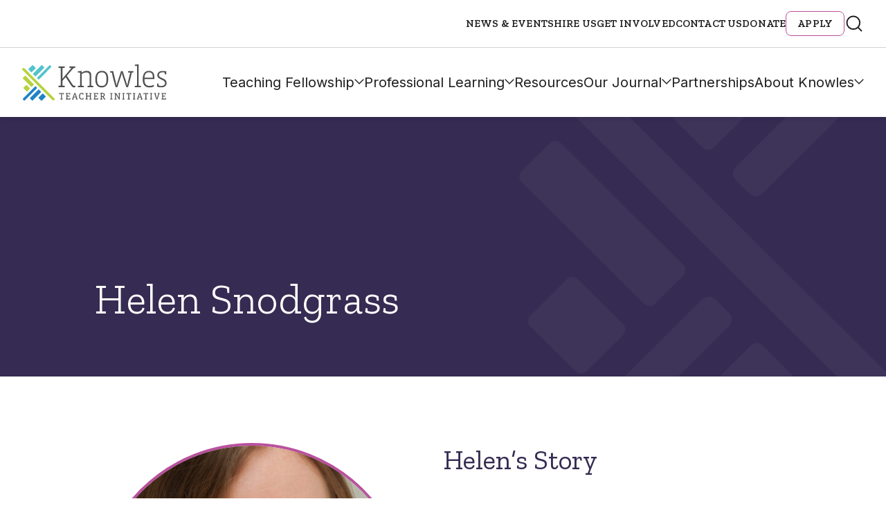

--- FILE ---
content_type: text/html; charset=UTF-8
request_url: https://knowlesteachers.org/bios/helen-snodgrass
body_size: 16771
content:
<!DOCTYPE html>
<!--[if lt IE 7]>      <html class="no-js lt-ie9 lt-ie8 lt-ie7"> <![endif]-->
<!--[if IE 7]>         <html class="no-js lt-ie9 lt-ie8"> <![endif]-->
<!--[if IE 8]>         <html class="no-js lt-ie9"> <![endif]-->
<!--[if IE 9]>			<html class="no-js ie9"> <![endif]-->
<!--[if gt IE 8]><!-->
<html class="no-js" lang="en-US">
<!--<![endif]-->

<head>

	<meta charset="UTF-8" />
	<meta http-equiv="X-UA-Compatible" content="IE=edge">

	<meta name="viewport" content="width=device-width" />
	<!--- Stop iOS detecting telephone numbers --------->
	<meta name="format-detection" content="telephone=no">

	<base href="https://knowlesteachers.org/wp-content/themes/push10custom/" />

	<title>Helen Snodgrass - Knowles Teacher Initiative</title>

	<link rel="profile" href="http://gmpg.org/xfn/11" />
	<link rel="pingback" href="https://knowlesteachers.org/xmlrpc.php" />

	<script>
		// Vanilla JS Defer helper method for elimnating render blocking js including jQuery
		function defer(method) {
			if (window.jQuery) {
				method();
			} else {
				setTimeout(function() {
					defer(method)
				}, 50);
			}
		}
	</script>
	<link rel="stylesheet" href="https://use.typekit.net/kuk1cct.css">


	<meta name='robots' content='index, follow, max-image-preview:large, max-snippet:-1, max-video-preview:-1' />
	<style>img:is([sizes="auto" i], [sizes^="auto," i]) { contain-intrinsic-size: 3000px 1500px }</style>
	
	<!-- This site is optimized with the Yoast SEO Premium plugin v25.9 (Yoast SEO v26.1.1) - https://yoast.com/wordpress/plugins/seo/ -->
	<title>Helen Snodgrass - Knowles Teacher Initiative</title>
	<link rel="canonical" href="https://start.knowlesteachers.org/bios/helen-snodgrass" />
	<meta property="og:locale" content="en_US" />
	<meta property="og:type" content="article" />
	<meta property="og:title" content="Helen Snodgrass" />
	<meta property="og:description" content="Helen’s Story Helen Snodgrass has always loved teaching.  She tutored throughout middle school and high school to share her love of learning with others.  As an undergraduate at Stanford University, Helen briefly thought about becoming a researcher but ultimately chose to teach high school students instead.  In her undergraduate thesis, Helen examined the attitudes of [&hellip;]" />
	<meta property="og:url" content="https://start.knowlesteachers.org/bios/helen-snodgrass" />
	<meta property="og:site_name" content="Knowles Teacher Initiative" />
	<meta property="article:publisher" content="https://www.facebook.com/KnowlesTeachers/" />
	<meta property="article:modified_time" content="2018-10-19T13:40:40+00:00" />
	<meta property="og:image" content="https://start.knowlesteachers.org/wp-content/uploads/2017/10/HelenSnodgrass-scaled.jpg" />
	<meta property="og:image:width" content="1704" />
	<meta property="og:image:height" content="2560" />
	<meta property="og:image:type" content="image/jpeg" />
	<meta name="twitter:card" content="summary_large_image" />
	<meta name="twitter:site" content="@knowlesteachers" />
	<meta name="twitter:label1" content="Est. reading time" />
	<meta name="twitter:data1" content="1 minute" />
	<script type="application/ld+json" class="yoast-schema-graph">{"@context":"https://schema.org","@graph":[{"@type":"WebPage","@id":"https://start.knowlesteachers.org/bios/helen-snodgrass","url":"https://start.knowlesteachers.org/bios/helen-snodgrass","name":"Helen Snodgrass - Knowles Teacher Initiative","isPartOf":{"@id":"https://www.knowlesteachers.org/#website"},"primaryImageOfPage":{"@id":"https://start.knowlesteachers.org/bios/helen-snodgrass#primaryimage"},"image":{"@id":"https://start.knowlesteachers.org/bios/helen-snodgrass#primaryimage"},"thumbnailUrl":"https://knowlesteachers.org/wp-content/uploads/2017/10/HelenSnodgrass-scaled.jpg","datePublished":"2017-10-17T19:55:35+00:00","dateModified":"2018-10-19T13:40:40+00:00","breadcrumb":{"@id":"https://start.knowlesteachers.org/bios/helen-snodgrass#breadcrumb"},"inLanguage":"en-US","potentialAction":[{"@type":"ReadAction","target":["https://start.knowlesteachers.org/bios/helen-snodgrass"]}]},{"@type":"ImageObject","inLanguage":"en-US","@id":"https://start.knowlesteachers.org/bios/helen-snodgrass#primaryimage","url":"https://knowlesteachers.org/wp-content/uploads/2017/10/HelenSnodgrass-scaled.jpg","contentUrl":"https://knowlesteachers.org/wp-content/uploads/2017/10/HelenSnodgrass-scaled.jpg","width":1704,"height":2560},{"@type":"BreadcrumbList","@id":"https://start.knowlesteachers.org/bios/helen-snodgrass#breadcrumb","itemListElement":[{"@type":"ListItem","position":1,"name":"Home","item":"https://knowlesteachers.org/"},{"@type":"ListItem","position":2,"name":"Helen Snodgrass"}]},{"@type":"WebSite","@id":"https://www.knowlesteachers.org/#website","url":"https://www.knowlesteachers.org/","name":"Knowles Teacher Initiative","description":"","publisher":{"@id":"https://www.knowlesteachers.org/#organization"},"potentialAction":[{"@type":"SearchAction","target":{"@type":"EntryPoint","urlTemplate":"https://www.knowlesteachers.org/?s={search_term_string}"},"query-input":{"@type":"PropertyValueSpecification","valueRequired":true,"valueName":"search_term_string"}}],"inLanguage":"en-US"},{"@type":["Organization","Place"],"@id":"https://www.knowlesteachers.org/#organization","name":"Knowles Teacher Initiative","url":"https://www.knowlesteachers.org/","logo":{"@id":"https://start.knowlesteachers.org/bios/helen-snodgrass#local-main-organization-logo"},"image":{"@id":"https://start.knowlesteachers.org/bios/helen-snodgrass#local-main-organization-logo"},"sameAs":["https://www.facebook.com/KnowlesTeachers/","https://x.com/knowlesteachers"],"telephone":[],"openingHoursSpecification":[{"@type":"OpeningHoursSpecification","dayOfWeek":["Sunday","Monday","Tuesday","Wednesday","Thursday","Friday","Saturday"],"opens":"09:00","closes":"17:00"}]},{"@type":"ImageObject","inLanguage":"en-US","@id":"https://start.knowlesteachers.org/bios/helen-snodgrass#local-main-organization-logo","url":"https://knowlesteachers.org/wp-content/uploads/2024/09/Knowles-Open-Graph-Image.jpg","contentUrl":"https://knowlesteachers.org/wp-content/uploads/2024/09/Knowles-Open-Graph-Image.jpg","width":960,"height":540,"caption":"Knowles Teacher Initiative"}]}</script>
	<!-- / Yoast SEO Premium plugin. -->


<link rel='dns-prefetch' href='//platform-api.sharethis.com' />
<link rel='dns-prefetch' href='//cdn.datatables.net' />
<script type="text/javascript">
/* <![CDATA[ */
window._wpemojiSettings = {"baseUrl":"https:\/\/s.w.org\/images\/core\/emoji\/16.0.1\/72x72\/","ext":".png","svgUrl":"https:\/\/s.w.org\/images\/core\/emoji\/16.0.1\/svg\/","svgExt":".svg","source":{"concatemoji":"https:\/\/knowlesteachers.org\/wp-includes\/js\/wp-emoji-release.min.js?ver=6.8.3"}};
/*! This file is auto-generated */
!function(s,n){var o,i,e;function c(e){try{var t={supportTests:e,timestamp:(new Date).valueOf()};sessionStorage.setItem(o,JSON.stringify(t))}catch(e){}}function p(e,t,n){e.clearRect(0,0,e.canvas.width,e.canvas.height),e.fillText(t,0,0);var t=new Uint32Array(e.getImageData(0,0,e.canvas.width,e.canvas.height).data),a=(e.clearRect(0,0,e.canvas.width,e.canvas.height),e.fillText(n,0,0),new Uint32Array(e.getImageData(0,0,e.canvas.width,e.canvas.height).data));return t.every(function(e,t){return e===a[t]})}function u(e,t){e.clearRect(0,0,e.canvas.width,e.canvas.height),e.fillText(t,0,0);for(var n=e.getImageData(16,16,1,1),a=0;a<n.data.length;a++)if(0!==n.data[a])return!1;return!0}function f(e,t,n,a){switch(t){case"flag":return n(e,"\ud83c\udff3\ufe0f\u200d\u26a7\ufe0f","\ud83c\udff3\ufe0f\u200b\u26a7\ufe0f")?!1:!n(e,"\ud83c\udde8\ud83c\uddf6","\ud83c\udde8\u200b\ud83c\uddf6")&&!n(e,"\ud83c\udff4\udb40\udc67\udb40\udc62\udb40\udc65\udb40\udc6e\udb40\udc67\udb40\udc7f","\ud83c\udff4\u200b\udb40\udc67\u200b\udb40\udc62\u200b\udb40\udc65\u200b\udb40\udc6e\u200b\udb40\udc67\u200b\udb40\udc7f");case"emoji":return!a(e,"\ud83e\udedf")}return!1}function g(e,t,n,a){var r="undefined"!=typeof WorkerGlobalScope&&self instanceof WorkerGlobalScope?new OffscreenCanvas(300,150):s.createElement("canvas"),o=r.getContext("2d",{willReadFrequently:!0}),i=(o.textBaseline="top",o.font="600 32px Arial",{});return e.forEach(function(e){i[e]=t(o,e,n,a)}),i}function t(e){var t=s.createElement("script");t.src=e,t.defer=!0,s.head.appendChild(t)}"undefined"!=typeof Promise&&(o="wpEmojiSettingsSupports",i=["flag","emoji"],n.supports={everything:!0,everythingExceptFlag:!0},e=new Promise(function(e){s.addEventListener("DOMContentLoaded",e,{once:!0})}),new Promise(function(t){var n=function(){try{var e=JSON.parse(sessionStorage.getItem(o));if("object"==typeof e&&"number"==typeof e.timestamp&&(new Date).valueOf()<e.timestamp+604800&&"object"==typeof e.supportTests)return e.supportTests}catch(e){}return null}();if(!n){if("undefined"!=typeof Worker&&"undefined"!=typeof OffscreenCanvas&&"undefined"!=typeof URL&&URL.createObjectURL&&"undefined"!=typeof Blob)try{var e="postMessage("+g.toString()+"("+[JSON.stringify(i),f.toString(),p.toString(),u.toString()].join(",")+"));",a=new Blob([e],{type:"text/javascript"}),r=new Worker(URL.createObjectURL(a),{name:"wpTestEmojiSupports"});return void(r.onmessage=function(e){c(n=e.data),r.terminate(),t(n)})}catch(e){}c(n=g(i,f,p,u))}t(n)}).then(function(e){for(var t in e)n.supports[t]=e[t],n.supports.everything=n.supports.everything&&n.supports[t],"flag"!==t&&(n.supports.everythingExceptFlag=n.supports.everythingExceptFlag&&n.supports[t]);n.supports.everythingExceptFlag=n.supports.everythingExceptFlag&&!n.supports.flag,n.DOMReady=!1,n.readyCallback=function(){n.DOMReady=!0}}).then(function(){return e}).then(function(){var e;n.supports.everything||(n.readyCallback(),(e=n.source||{}).concatemoji?t(e.concatemoji):e.wpemoji&&e.twemoji&&(t(e.twemoji),t(e.wpemoji)))}))}((window,document),window._wpemojiSettings);
/* ]]> */
</script>
<link rel="preload"  href="https://knowlesteachers.org/wp-content/themes/push10custom/styles/dist/course-card.css?ver=6.8.3"  onload="this.rel='stylesheet';this.onload=null;" as="style">
<link rel="preload"  href="https://knowlesteachers.org/wp-content/themes/push10custom/styles/dist/bio-detail.css?ver=6.8.3"  onload="this.rel='stylesheet';this.onload=null;" as="style">
<style id='wp-emoji-styles-inline-css' type='text/css'>

	img.wp-smiley, img.emoji {
		display: inline !important;
		border: none !important;
		box-shadow: none !important;
		height: 1em !important;
		width: 1em !important;
		margin: 0 0.07em !important;
		vertical-align: -0.1em !important;
		background: none !important;
		padding: 0 !important;
	}
</style>
<style id='classic-theme-styles-inline-css' type='text/css'>
/*! This file is auto-generated */
.wp-block-button__link{color:#fff;background-color:#32373c;border-radius:9999px;box-shadow:none;text-decoration:none;padding:calc(.667em + 2px) calc(1.333em + 2px);font-size:1.125em}.wp-block-file__button{background:#32373c;color:#fff;text-decoration:none}
</style>
<link rel="preload"  href="https://knowlesteachers.org/wp-content/plugins/pdf-print/css/frontend.css?ver=2.4.4"  onload="this.rel='stylesheet';this.onload=null;" as="style">
<link rel="preload"  href="https://knowlesteachers.org/wp-content/plugins/related-posts-by-taxonomy/includes/assets/css/styles.css?ver=6.8.3"  onload="this.rel='stylesheet';this.onload=null;" as="style">
<link rel="preload"  href="https://knowlesteachers.org/wp-content/plugins/sharethis-share-buttons/css/mu-style.css?ver=1768243319"  onload="this.rel='stylesheet';this.onload=null;" as="style">
<link rel="preload"  href="https://knowlesteachers.org/wp-content/plugins/better-search/includes/css/bsearch-styles.min.css?ver=4.2.1"  onload="this.rel='stylesheet';this.onload=null;" as="style">
<style id='bsearch-custom-style-inline-css' type='text/css'>
#bsearchform { margin: 20px; padding: 20px; }
#heatmap { margin: 20px; padding: 20px; border: 1px dashed #ccc }
.bsearch_results_page { max-width:90%; margin: 20px; padding: 20px; }
.bsearch_footer { text-align: center; }
.bsearch_highlight { background:#ffc; }
	
</style>
<link rel="preload"  href="https://knowlesteachers.org/wp-content/themes/push10custom/bower_components/foundation-sites/dist/css/foundation.css?ver=0.1"  onload="this.rel='stylesheet';this.onload=null;" as="style">
<link rel="preload"  href="https://knowlesteachers.org/wp-content/themes/push10custom/js/plugins/jQuery.mmenu/src/css/jquery.mmenu.all.css?ver=0.1"  onload="this.rel='stylesheet';this.onload=null;" as="style">
<link rel="preload"  href="https://knowlesteachers.org/wp-content/themes/push10custom/css/slick.css?ver=0.1"  onload="this.rel='stylesheet';this.onload=null;" as="style">
<link rel="preload"  href="https://knowlesteachers.org/wp-content/themes/push10custom/js/plugins/videojs/video-js.css?ver=0.1"  onload="this.rel='stylesheet';this.onload=null;" as="style">
<link rel="preload"  href="https://knowlesteachers.org/wp-content/themes/push10custom/css/iziModal.css?ver=0.1"  onload="this.rel='stylesheet';this.onload=null;" as="style">
<link rel="preload"  href="https://knowlesteachers.org/wp-content/themes/push10custom/js/plugins/odometer-0.4.6/themes/odometer-theme-default.css?ver=0.1"  onload="this.rel='stylesheet';this.onload=null;" as="style">
<link rel="preload"  href="https://knowlesteachers.org/wp-content/themes/push10custom/js/plugins/selectizejs/css/selectize.css?ver=0.1"  onload="this.rel='stylesheet';this.onload=null;" as="style">
<link rel="preload"  href="https://knowlesteachers.org/wp-content/themes/push10custom/js/plugins/scrollbar/jquery.scrollbar.css?ver=0.1"  onload="this.rel='stylesheet';this.onload=null;" as="style">
<link rel="preload"  href="https://knowlesteachers.org/wp-content/themes/push10custom/css/_footer.css?ver=0.1"  onload="this.rel='stylesheet';this.onload=null;" as="style">
<link rel="preload"  href="https://knowlesteachers.org/wp-content/themes/push10custom/styles/dist/style.css?ver=0.1"  onload="this.rel='stylesheet';this.onload=null;" as="style">
<link rel="preload"  href="https://knowlesteachers.org/wp-content/themes/push10custom/maintenance.css?ver=0.3"  onload="this.rel='stylesheet';this.onload=null;" as="style">
<script type="text/javascript" src="https://knowlesteachers.org/wp-content/themes/push10custom/js/vendor/custom-elements-polyfill.js?ver=6.8.3" id="web-components-polyfill-js"></script>
<script type="text/javascript" src="https://knowlesteachers.org/wp-content/themes/push10custom/custom-blocks/block-text/scripts/dist/script.js?ver=6.8.3" id="bio-detail-script-js"></script>
<script type="text/javascript" src="//platform-api.sharethis.com/js/sharethis.js?ver=2.3.6#property=66293a34529d2c0019f326b1&amp;product=inline-buttons&amp;source=sharethis-share-buttons-wordpress" id="share-this-share-buttons-mu-js"></script>
<script type="text/javascript" src="https://knowlesteachers.org/wp-content/themes/push10custom/js/plugins/modernizr.js?ver=6.8.3" id="modernizer-js"></script>
<script type="text/javascript" src="https://knowlesteachers.org/wp-includes/js/jquery/jquery.min.js?ver=3.7.1" id="jquery-core-js"></script>
<script type="text/javascript" src="https://knowlesteachers.org/wp-includes/js/jquery/jquery-migrate.min.js?ver=3.4.1" id="jquery-migrate-js"></script>
<link rel="https://api.w.org/" href="https://knowlesteachers.org/wp-json/" /><link rel="alternate" title="JSON" type="application/json" href="https://knowlesteachers.org/wp-json/wp/v2/bio/3760" /><link rel='shortlink' href='https://knowlesteachers.org/?p=3760' />
<link rel="alternate" title="oEmbed (JSON)" type="application/json+oembed" href="https://knowlesteachers.org/wp-json/oembed/1.0/embed?url=https%3A%2F%2Fknowlesteachers.org%2Fbios%2Fhelen-snodgrass" />
<link rel="alternate" title="oEmbed (XML)" type="text/xml+oembed" href="https://knowlesteachers.org/wp-json/oembed/1.0/embed?url=https%3A%2F%2Fknowlesteachers.org%2Fbios%2Fhelen-snodgrass&#038;format=xml" />

<!--BEGIN: TRACKING CODE MANAGER (v2.5.0) BY INTELLYWP.COM IN HEAD//-->
<!-- Global site tag (gtag.js) - Google Analytics -->
<script async src="https://www.googletagmanager.com/gtag/js?id=UA-42639046-1"></script>
<script>
  window.dataLayer = window.dataLayer || [];
  function gtag(){dataLayer.push(arguments);}
  gtag('js', new Date());

  gtag('config', 'UA-42639046-1', {
  'linker': {
    'domains': ['www.knowlesteachers.org', 'knowlesteachers.org']
  }
});

</script>
<!-- Google Tag Manager -->
<script>(function(w,d,s,l,i){w[l]=w[l]||[];w[l].push({'gtm.start':
new Date().getTime(),event:'gtm.js'});var f=d.getElementsByTagName(s)[0],
j=d.createElement(s),dl=l!='dataLayer'?'&l='+l:'';j.async=true;j.src=
'https://www.googletagmanager.com/gtm.js?id='+i+dl;f.parentNode.insertBefore(j,f);
})(window,document,'script','dataLayer','GTM-NFQHCGG');</script>
<!-- End Google Tag Manager -->
<!--END: https://wordpress.org/plugins/tracking-code-manager IN HEAD//--><link rel="icon" href="https://knowlesteachers.org/wp-content/uploads/2017/10/cropped-android-chrome-256x256-220x220.png" sizes="32x32" />
<link rel="icon" href="https://knowlesteachers.org/wp-content/uploads/2017/10/cropped-android-chrome-256x256-220x220.png" sizes="192x192" />
<link rel="apple-touch-icon" href="https://knowlesteachers.org/wp-content/uploads/2017/10/cropped-android-chrome-256x256-220x220.png" />
<meta name="msapplication-TileImage" content="https://knowlesteachers.org/wp-content/uploads/2017/10/cropped-android-chrome-256x256-288x288.png" />
		<style type="text/css" id="wp-custom-css">
			/* === Global Elements === */
.white {
	color: white !important;
}

.custom_desc {
	font-size: 16px;
	color: #fff;
}

ul, ol, dl {
	padding-left: 3rem;
	line-height: inherit;
}

select {
	height: 2.4375rem;
	margin-bottom: 1rem !important;
	padding: 0.5rem !important 1.5rem 0.5rem 0.5rem !important;
	border: 1px solid #cacaca;
	border-radius: 0;
	background-color: #fefefe;
	font: inherit !important;
	font-size: 1rem !important;
	font-weight: normal !important;
	line-height: 1.5 !important;
	color: #656666;
	appearance: auto;
	transition: box-shadow 0.5s, border-color 0.25s ease-in-out;
}

/* === Form Wrappers === */
.module-form .gform_wrapper ul.gfield_radio li label {
	font-size: 16px;
	color: white;
}

.module-form .gform_wrapper .gfield_radio .gchoice {
	color: #fff;
	width: auto;
}

.gform_wrapper span.ginput_product_price_label,
.gform_wrapper span.ginput_product_price {
	font-size: 16px;
}

.gform_wrapper span.ginput_product_price {
	color: inherit;
}

.gform_legacy_markup_wrapper {
	margin: 70px 0 16px;
	max-width: 100%;
}

.gform_legacy_markup_wrapper .gfield_required {
	color: #b9519d !important;
	margin-left: 4px;
}

.gform_legacy_markup_wrapper .top_label span.ginput_total {
	display: block;
	margin: 8px 0;
	color: white;
	font-size: large;
}

.gform_wrapper.gravity-theme .gfield_label,
.gform_wrapper .gfield_label {
	display: block;
	margin: 0.5rem 0 10px !important;
	font-size: 16px;
	font-weight: 700;
	padding: 0;
	text-transform: uppercase;
	font-family: "Zilla Slab", serif;
	letter-spacing: .15px;
	line-height: 1.75;
	color: #0a0a0a !important;
}

/* === Form Fields === */
ul.gform_fields li.gfield {
	padding-right: 16px;
}

li.gfield {
	margin-top: 20px;
	padding-top: 0;
	color: #0a0a0a !important;
}

.gfield-choice-input {
	width: auto !important;
}

.gform_wrapper .gfield_description {
	width: 100% !important;
	font-size: 15px !important;
	line-height: 1.5 !important;
	font-family: 'Inter' !important;
	font-style: italic !important;
	font-weight: 600 !important;
	color: #656666 !important;
	margin-top: 5px !important;
	padding: 0 0 10px !important;
}

.gform_legacy_markup_wrapper .ginput_complex input:not([type=radio]):not([type=checkbox]):not([type=submit]):not([type=image]):not([type=file]) {
	width: 100%;
	color: #0a0a0a !important;
}

/* === Checkbox Styling === */
[type="checkbox"] {
	box-sizing: border-box;
	padding: 0;
	margin: 20px 10px 20px 8px !important;
	max-width: fit-content;
}

input[type=checkbox] {
	width: 1.25rem;
	height: 1.25rem;
	border-radius: 6px;
	border: 1px solid #afafaf;
	background: #fff;
	margin: 3px 10px 0 0 !important;
	flex-shrink: 0;
	max-width: initial !important;
}

input[type=checkbox] + label {
	display: contents;
}

/* === Coupon Section === */
.gform_legacy_markup_wrapper #gf_coupon_info .gf_coupon_item .gf_coupon_name_container .gf_coupon_name,
.gravity-theme #gf_coupon_info .gf_coupon_item .gf_coupon_name_container .gf_coupon_name,
.gf_coupon_name,
.gf_coupon_discount {
	display: inline-block;
	vertical-align: middle;
	color: black !important;
}

/* === Buttons === */
.button {
	display: inline-block;
	vertical-align: middle;
	margin-bottom: 1rem;
	padding: 0.85em 1em;
	font: 400 1rem 'Inter';
	line-height: 1;
	text-align: center;
	cursor: pointer;
	border: 1px solid transparent;
	border-radius: 0;
	background-color: #362b52 !important;
	color: #fefefe;
	transition: background-color 0.25s ease-out, color 0.25s ease-out;
}

/* === Gravity Progress Bar === */
.gform_legacy_markup_wrapper .gf_progressbar_wrapper .gf_progressbar_title {
	color: #ffffff;
	font-size: 20px !important;
	line-height: 1 !important;
	margin-bottom: 8px !important;
	opacity: 0.6;
	clear: both;
	padding: 0 !important;
}

.gform_wrapper.gravity-theme .gf_progressbar {
	background: #e8e8e8;
	border-radius: 10.5px;
	margin-bottom: 16px;
	position: relative;
	display: none;
}

.gform_wrapper.gravity-theme .gf_progressbar_title {
	color: #767676;
	font-size: 12.992px;
	font-weight: 400;
	margin-bottom: 32px;
}

/* === Misc Elements === */
.banner-short .banner-meta {
	z-index: 3;
}

.pdfprnt-bottom-left {
	text-align: center !important;
}

.module-form:after {
	display: none;
}

.module-circle-teasers .circle-teaser .meta-wrapper a,
.module-circle-teasers .circle-teaser .meta-wrapper a:active,
.module-circle-teasers .circle-teaser .meta-wrapper a:visited {
	font-family: inherit !important;
}

/* === Responsive === */
@media only screen and (max-width: 670px) {
	.three-col-bg-image .faded-content-wrapper:first-child:nth-last-child(3),
	.three-col-bg-image .faded-content-wrapper:first-child:nth-last-child(3)~.faded-content-wrapper,
	.three-col-bg-image .faded-content-wrapper:first-child:nth-last-child(2),
	.three-col-bg-image .faded-content-wrapper:first-child:nth-last-child(2)~.faded-content-wrapper {
		display: block;
		width: 100% !important;
		border-right: none;
		padding: 55px 10px 60px !important;
	}

	.gform_legacy_markup_wrapper *,
	.gform_legacy_markup_wrapper :after,
	.gform_legacy_markup_wrapper :before {
		box-sizing: border-box !important;
	}
}

.button-donate a {
    background-color: #b9519e !important;
    color: #fff;
	text-shadow: 2px 2px 4px rgb(0 0 0 / 45%);
	}
	.button-donate a:hover, .button-donate a:focus {
    color: #fff;
    background-color: #90447c !important;
			text-shadow: 2px 2px 4px rgb(0 0 0 / 45%);
	}
	
.module-circle-teasers .content-wrap {
    padding-top: 60px !important;
    font-size: 0;
}

@media only screen and (min-width: 80rem) {
    .block-text {
        margin-top: 4.0625rem !important;
        margin-bottom: 4.0625rem !important;
    }
		</style>
			<!-- <script  src="https://dev-kstf-annual-report.pantheonsite.io/wp-includes/js/jquery/jquery.js?ver=1.12.4-wp" type="text/javascript"></script>
		<script  src="https://dev-kstf-annual-report.pantheonsite.io/wp-content/plugins/gravityforms/js/gravityforms.min.js?ver=2.4.14" type="text/javascript"></script>
	<script  src="https://dev-kstf-annual-report.pantheonsite.io/wp-content/plugins/gravityforms/js/conditional_logic.min.js?ver=2.4.14" type="text/javascript"></script> -->
	<script>
		// `rel=preload` Polyfill for <link> elements
		var DOMTokenListSupports = function(tokenList, token) {
			if (!tokenList || !tokenList.supports) {
				return;
			}
			try {
				return tokenList.supports(token);
			} catch (e) {
				if (e instanceof TypeError) {
					console.log("The DOMTokenList doesn’t have a supported tokens list");
				} else {
					console.error("That shouldn’t have happened");
				}
			}
		};
		var linkSupportsPreload = DOMTokenListSupports(document.createElement('link').relList, 'preload');
		if (!linkSupportsPreload) {
			// Dynamically load the things that relied on preload.
			var links = document.getElementsByTagName('link');
			for (var i = 0; i < links.length; i++) {
				var link = links[i];
				// qualify links to those with rel=preload and as=style attrs
				if (link.rel === 'preload' && link.getAttribute('as') === 'style') {
					// prevent re-running on link
					link.setAttribute('rel', 'stylesheet');
				}
			}
		}
	</script>

			<script>
			(function(h, o, t, j, a, r) {
				h.hj = h.hj || function() {
					(h.hj.q = h.hj.q || []).push(arguments)
				};
				h._hjSettings = {
					hjid: 742838,
					hjsv: 6
				};
				a = o.getElementsByTagName('head')[0];
				r = o.createElement('script');
				r.async = 1;
				r.src = t + h._hjSettings.hjid + j + h._hjSettings.hjsv;
				a.appendChild(r);
			})(window, document, 'https://static.hotjar.com/c/hotjar-', '.js?sv=');
		</script>
	

</head>


<body class="wp-singular bio-template-default single single-bio postid-3760 wp-theme-push10custom interior-page">

			<!-- MOBILE MENU -->

		<nav id="mmenu">
			<ul>
				<li id="menu-item-22206" class="menu-item menu-item-type-post_type menu-item-object-page menu-item-has-children menu-item-22206 main-nav"><a href="https://knowlesteachers.org/teaching-fellowship">Teaching Fellowship</a>
<ul class="sub-menu">
	<li id="menu-item-1041" class="menu-item menu-item-type-post_type menu-item-object-page menu-item-1041"><a href="https://knowlesteachers.org/teaching-fellowship/teaching-fellows-program">Teaching Fellows Program</a></li>
	<li id="menu-item-1042" class="menu-item menu-item-type-post_type menu-item-object-page menu-item-1042"><a href="https://knowlesteachers.org/teaching-fellowship/senior-fellows-program">Senior Fellows Program</a></li>
	<li id="menu-item-1219" class="menu-item menu-item-type-post_type menu-item-object-page menu-item-1219"><a href="https://knowlesteachers.org/teaching-fellowship/fellow-stories">Fellow Stories</a></li>
	<li id="menu-item-30565" class="menu-item menu-item-type-post_type menu-item-object-page menu-item-30565"><a href="https://knowlesteachers.org/apply-for-a-fellowship">Apply</a></li>
	<li id="menu-item-22432" class="menu-item menu-item-type-post_type menu-item-object-page menu-item-22432"><a href="https://knowlesteachers.org/teaching-fellowship/faq">Teaching Fellowship FAQs</a></li>
	<li id="menu-item-22179" class="menu-item menu-item-type-post_type menu-item-object-page menu-item-22179"><a href="https://knowlesteachers.org/who-we-are/our-people/fellows-map">Find Knowles Fellows</a></li>
</ul>
</li>
<li id="menu-item-22153" class="menu-item menu-item-type-post_type menu-item-object-page menu-item-has-children menu-item-22153 main-nav"><a href="https://knowlesteachers.org/professional-learning">Professional Learning</a>
<ul class="sub-menu">
	<li id="menu-item-20439" class="menu-item menu-item-type-post_type menu-item-object-page menu-item-20439"><a href="https://knowlesteachers.org/professional-learning/knowles-academy/upcoming-courses">Upcoming Courses &#038; Workshops</a></li>
	<li id="menu-item-22285" class="menu-item menu-item-type-post_type menu-item-object-page menu-item-22285"><a href="https://knowlesteachers.org/school-district-learning">School District Learning</a></li>
	<li id="menu-item-22290" class="menu-item menu-item-type-post_type menu-item-object-page menu-item-22290"><a href="https://knowlesteachers.org/coaching">Coaching for Teachers</a></li>
	<li id="menu-item-30020" class="menu-item menu-item-type-post_type menu-item-object-page menu-item-30020"><a href="https://knowlesteachers.org/annual-meeting">Annual Meeting</a></li>
</ul>
</li>
<li id="menu-item-21752" class="menu-item menu-item-type-post_type menu-item-object-page menu-item-21752 main-nav"><a href="https://knowlesteachers.org/resources">Resources</a></li>
<li id="menu-item-28966" class="menu-item menu-item-type-post_type menu-item-object-page menu-item-has-children menu-item-28966 main-nav"><a href="https://knowlesteachers.org/our-journal">Our Journal</a>
<ul class="sub-menu">
	<li id="menu-item-26235" class="menu-item menu-item-type-custom menu-item-object-custom menu-item-26235"><a href="https://knowlesteachers.org/issue/fall-2025">Current Issue</a></li>
	<li id="menu-item-28967" class="menu-item menu-item-type-taxonomy menu-item-object-resource_type menu-item-28967"><a href="https://knowlesteachers.org/resource_type/kaleidoscope">Past Issues</a></li>
</ul>
</li>
<li id="menu-item-22455" class="menu-item menu-item-type-post_type menu-item-object-page menu-item-22455 main-nav"><a href="https://knowlesteachers.org/partnerships">Partnerships</a></li>
<li id="menu-item-22470" class="menu-item menu-item-type-post_type menu-item-object-page menu-item-has-children menu-item-22470 main-nav"><a href="https://knowlesteachers.org/about">About Knowles</a>
<ul class="sub-menu">
	<li id="menu-item-22631" class="menu-item menu-item-type-post_type menu-item-object-page menu-item-has-children menu-item-22631"><a href="https://knowlesteachers.org/our-people">Our People</a>
	<ul class="sub-menu">
		<li id="menu-item-21074" class="menu-item menu-item-type-custom menu-item-object-custom menu-item-21074"><a href="https://knowlesteachers.org/member-type/staff">Staff</a></li>
		<li id="menu-item-21075" class="menu-item menu-item-type-custom menu-item-object-custom menu-item-21075"><a href="https://knowlesteachers.org/member-type/board-of-trustees">Board of Trustees</a></li>
		<li id="menu-item-21076" class="menu-item menu-item-type-custom menu-item-object-custom menu-item-21076"><a href="https://knowlesteachers.org/member-type/teaching-fellows">Teaching Fellows</a></li>
		<li id="menu-item-21077" class="menu-item menu-item-type-custom menu-item-object-custom menu-item-21077"><a href="https://knowlesteachers.org/member-type/senior-fellows">Senior Fellows</a></li>
		<li id="menu-item-21078" class="menu-item menu-item-type-custom menu-item-object-custom menu-item-21078"><a href="https://knowlesteachers.org/member-type/academy-instructors">Academy Instructors</a></li>
		<li id="menu-item-21209" class="menu-item menu-item-type-custom menu-item-object-custom menu-item-21209"><a href="https://knowlesteachers.org/member-type/teacher-leader-mentor">Teacher Leader Mentors</a></li>
	</ul>
</li>
	<li id="menu-item-6527" class="menu-item menu-item-type-post_type menu-item-object-page menu-item-6527"><a href="https://knowlesteachers.org/who-we-are/our-people/fellows-map">Find Knowles Fellows</a></li>
</ul>
</li>
				<li id="menu-item-343" class="menu-item menu-item-type-post_type menu-item-object-page menu-item-343 utility-link"><a href="https://knowlesteachers.org/news-events">News &amp; Events</a></li>
<li id="menu-item-23277" class="menu-item menu-item-type-post_type menu-item-object-page menu-item-23277 utility-link"><a href="https://knowlesteachers.org/hire-us">Hire Us</a></li>
<li id="menu-item-23251" class="menu-item menu-item-type-post_type menu-item-object-page menu-item-23251 utility-link"><a href="https://knowlesteachers.org/get-involved">Get Involved</a></li>
<li id="menu-item-25478" class="menu-item menu-item-type-post_type menu-item-object-page menu-item-25478 utility-link"><a href="https://knowlesteachers.org/contact-us">Contact Us</a></li>
<li id="menu-item-25477" class="menu-item menu-item-type-post_type menu-item-object-page menu-item-25477 utility-link"><a href="https://knowlesteachers.org/donate">Donate</a></li>
<li id="menu-item-29101" class="menu-btn menu-item menu-item-type-custom menu-item-object-custom menu-item-29101 utility-link"><a target="_blank" href="https://knowlesteachers.org/apply-for-a-fellowship">APPLY</a></li>
			</ul>
		</nav>

		<div id="site">
                            <header id="header-main">
                <div class="header-upper">
                    <div class="frame">
                        <ul class="nav-utility">
                            <li class="menu-item menu-item-type-post_type menu-item-object-page menu-item-343"><a href="https://knowlesteachers.org/news-events">News &amp; Events</a></li>
<li class="menu-item menu-item-type-post_type menu-item-object-page menu-item-23277"><a href="https://knowlesteachers.org/hire-us">Hire Us</a></li>
<li class="menu-item menu-item-type-post_type menu-item-object-page menu-item-23251"><a href="https://knowlesteachers.org/get-involved">Get Involved</a></li>
<li class="menu-item menu-item-type-post_type menu-item-object-page menu-item-25478"><a href="https://knowlesteachers.org/contact-us">Contact Us</a></li>
<li class="menu-item menu-item-type-post_type menu-item-object-page menu-item-25477"><a href="https://knowlesteachers.org/donate">Donate</a></li>
<li class="menu-btn menu-item menu-item-type-custom menu-item-object-custom menu-item-29101"><a target="_blank" href="https://knowlesteachers.org/apply-for-a-fellowship">APPLY</a></li>
                            <li id="search-bar-btn" class="toggle-util menu-btn" data-target="#search-field">
                                <button href="#" aria-label="Open Search Bar">
                                    <span class="close-icon"><svg width="28" height="28" viewBox="0 0 28 28" fill="none" xmlns="http://www.w3.org/2000/svg">
<g id="search">
<path id="Icon" d="M24.5 24.5L19.425 19.425M22.1667 12.8333C22.1667 17.988 17.988 22.1667 12.8333 22.1667C7.67868 22.1667 3.5 17.988 3.5 12.8333C3.5 7.67868 7.67868 3.5 12.8333 3.5C17.988 3.5 22.1667 7.67868 22.1667 12.8333Z" stroke="#202020" stroke-width="2" stroke-linecap="round" stroke-linejoin="round"/>
</g>
</svg>
</span>
                                    <span class="open-icon"><svg width="36" height="36" viewBox="0 0 36 36" fill="none" xmlns="http://www.w3.org/2000/svg">
<g id="Base icons/x">
<path id="Icon" d="M28.5 7.5L7.5 28.5M7.5 7.5L28.5 28.5" stroke="#B9519E" stroke-width="2" stroke-linecap="round" stroke-linejoin="round"/>
</g>
</svg>
</span>
                                </button>
                            </li>
                        </ul>
                    </div>
                    <div class="util-toggle" id="search-field">
                        <div>
                            <div class="frame">
                                <form method="get" id="searchform" class="searchform" action="https://knowlesteachers.org/">
                                    <label for="s" style="display: none;">Search</label>
                                    <input type="text" value="" class="search-field" name="s" id="s" placeholder="Search" />
                                    <button type="submit" id="searchsubmit" aria-label="Submit Search" value="Search" >
                                    </button>
                                </form>
                            </div>
                        </div>
                    </div>

                </div>


                <div class="header-lower">
                    <div class="frame">
                        <div id="logo">
                            <a href="https://knowlesteachers.org" id="logo-link">
                                <img src="https://knowlesteachers.org/wp-content/themes/push10custom/imgs/logo-kstf.svg" alt="Knowles Teaching" id="logo-main" class="logo" />
                            </a>
                        </div>
                        <ul class="nav-main">
                            <li class="menu-item menu-item-type-post_type menu-item-object-page menu-item-has-children menu-item-22206"><a href="https://knowlesteachers.org/teaching-fellowship">Teaching Fellowship</a>
<ul class="sub-menu">
	<li class="menu-item menu-item-type-post_type menu-item-object-page menu-item-1041"><a href="https://knowlesteachers.org/teaching-fellowship/teaching-fellows-program">Teaching Fellows Program</a></li>
	<li class="menu-item menu-item-type-post_type menu-item-object-page menu-item-1042"><a href="https://knowlesteachers.org/teaching-fellowship/senior-fellows-program">Senior Fellows Program</a></li>
	<li class="menu-item menu-item-type-post_type menu-item-object-page menu-item-1219"><a href="https://knowlesteachers.org/teaching-fellowship/fellow-stories">Fellow Stories</a></li>
	<li class="menu-item menu-item-type-post_type menu-item-object-page menu-item-30565"><a href="https://knowlesteachers.org/apply-for-a-fellowship">Apply</a></li>
	<li class="menu-item menu-item-type-post_type menu-item-object-page menu-item-22432"><a href="https://knowlesteachers.org/teaching-fellowship/faq">Teaching Fellowship FAQs</a></li>
	<li class="menu-item menu-item-type-post_type menu-item-object-page menu-item-22179"><a href="https://knowlesteachers.org/who-we-are/our-people/fellows-map">Find Knowles Fellows</a></li>
</ul>
</li>
<li class="menu-item menu-item-type-post_type menu-item-object-page menu-item-has-children menu-item-22153"><a href="https://knowlesteachers.org/professional-learning">Professional Learning</a>
<ul class="sub-menu">
	<li class="menu-item menu-item-type-post_type menu-item-object-page menu-item-20439"><a href="https://knowlesteachers.org/professional-learning/knowles-academy/upcoming-courses">Upcoming Courses &#038; Workshops</a></li>
	<li class="menu-item menu-item-type-post_type menu-item-object-page menu-item-22285"><a href="https://knowlesteachers.org/school-district-learning">School District Learning</a></li>
	<li class="menu-item menu-item-type-post_type menu-item-object-page menu-item-22290"><a href="https://knowlesteachers.org/coaching">Coaching for Teachers</a></li>
	<li class="menu-item menu-item-type-post_type menu-item-object-page menu-item-30020"><a href="https://knowlesteachers.org/annual-meeting">Annual Meeting</a></li>
</ul>
</li>
<li class="menu-item menu-item-type-post_type menu-item-object-page menu-item-21752"><a href="https://knowlesteachers.org/resources">Resources</a></li>
<li class="menu-item menu-item-type-post_type menu-item-object-page menu-item-has-children menu-item-28966"><a href="https://knowlesteachers.org/our-journal">Our Journal</a>
<ul class="sub-menu">
	<li class="menu-item menu-item-type-custom menu-item-object-custom menu-item-26235"><a href="https://knowlesteachers.org/issue/fall-2025">Current Issue</a></li>
	<li class="menu-item menu-item-type-taxonomy menu-item-object-resource_type menu-item-28967"><a href="https://knowlesteachers.org/resource_type/kaleidoscope">Past Issues</a></li>
</ul>
</li>
<li class="menu-item menu-item-type-post_type menu-item-object-page menu-item-22455"><a href="https://knowlesteachers.org/partnerships">Partnerships</a></li>
<li class="menu-item menu-item-type-post_type menu-item-object-page menu-item-has-children menu-item-22470"><a href="https://knowlesteachers.org/about">About Knowles</a>
<ul class="sub-menu">
	<li class="menu-item menu-item-type-post_type menu-item-object-page menu-item-has-children menu-item-22631"><a href="https://knowlesteachers.org/our-people">Our People</a>
	<ul class="sub-menu">
		<li class="menu-item menu-item-type-custom menu-item-object-custom menu-item-21074"><a href="https://knowlesteachers.org/member-type/staff">Staff</a></li>
		<li class="menu-item menu-item-type-custom menu-item-object-custom menu-item-21075"><a href="https://knowlesteachers.org/member-type/board-of-trustees">Board of Trustees</a></li>
		<li class="menu-item menu-item-type-custom menu-item-object-custom menu-item-21076"><a href="https://knowlesteachers.org/member-type/teaching-fellows">Teaching Fellows</a></li>
		<li class="menu-item menu-item-type-custom menu-item-object-custom menu-item-21077"><a href="https://knowlesteachers.org/member-type/senior-fellows">Senior Fellows</a></li>
		<li class="menu-item menu-item-type-custom menu-item-object-custom menu-item-21078"><a href="https://knowlesteachers.org/member-type/academy-instructors">Academy Instructors</a></li>
		<li class="menu-item menu-item-type-custom menu-item-object-custom menu-item-21209"><a href="https://knowlesteachers.org/member-type/teacher-leader-mentor">Teacher Leader Mentors</a></li>
	</ul>
</li>
	<li class="menu-item menu-item-type-post_type menu-item-object-page menu-item-6527"><a href="https://knowlesteachers.org/who-we-are/our-people/fellows-map">Find Knowles Fellows</a></li>
</ul>
</li>
                        </ul>
                        <div id="" class="mmenu-wrap">
                            <div id="search-bar-btn" class="toggle-util menu-btn" data-target="#search-field">
                                <button href="#" aria-label="Open Search Bar">
                                    <span class="close-icon"><svg width="28" height="28" viewBox="0 0 28 28" fill="none" xmlns="http://www.w3.org/2000/svg">
<g id="search">
<path id="Icon" d="M24.5 24.5L19.425 19.425M22.1667 12.8333C22.1667 17.988 17.988 22.1667 12.8333 22.1667C7.67868 22.1667 3.5 17.988 3.5 12.8333C3.5 7.67868 7.67868 3.5 12.8333 3.5C17.988 3.5 22.1667 7.67868 22.1667 12.8333Z" stroke="#202020" stroke-width="2" stroke-linecap="round" stroke-linejoin="round"/>
</g>
</svg>
</span>
                                    <span class="open-icon"><svg width="36" height="36" viewBox="0 0 36 36" fill="none" xmlns="http://www.w3.org/2000/svg">
<g id="Base icons/x">
<path id="Icon" d="M28.5 7.5L7.5 28.5M7.5 7.5L28.5 28.5" stroke="#B9519E" stroke-width="2" stroke-linecap="round" stroke-linejoin="round"/>
</g>
</svg>
</span>
                                </button>
                            </div>
                            <a href="#mmenu" class="cmn-toggle-switch cmn-toggle-switch__htx mmenu-btn">
                                <span>toggle menu</span>
                            </a>
                        </div>
                    </div>
                </div>
            </header>
            		
                <section class="interior-hero">
    <div class="interior-hero__inner">
        <h1>Helen Snodgrass</h1>
    </div>
    <svg width="549" height="375" viewBox="0 0 549 375" fill="none" xmlns="http://www.w3.org/2000/svg">
<g style="mix-blend-mode:luminosity" opacity="0.04">
<path d="M88.0583 234.386L35.2233 286.886C30.8715 291.21 30.8716 298.221 35.2233 302.545L100.651 367.559C105.003 371.883 112.059 371.883 116.411 367.559L169.246 315.059C173.597 310.735 173.597 303.724 169.246 299.4L103.817 234.386C99.4656 230.062 92.41 230.062 88.0583 234.386Z" fill="white"/>
<path d="M630.591 -166.814L611.033 -186.248C605.749 -191.499 597.181 -191.499 591.897 -186.248L331.873 72.1288C326.588 77.3795 326.588 85.8927 331.872 91.1435L351.431 110.578C356.715 115.828 365.282 115.828 370.567 110.578L630.591 -147.799C635.875 -153.05 635.875 -161.563 630.591 -166.814Z" fill="white"/>
<path d="M477.075 -147.393L436.34 -187.869C431.989 -192.193 424.933 -192.193 420.581 -187.869L243.292 -11.703C238.94 -7.37884 238.94 -0.367995 243.292 3.95617L284.026 44.4323C288.378 48.7565 295.434 48.7565 299.785 44.4324L477.075 -131.733C481.427 -136.058 481.427 -143.068 477.075 -147.393Z" fill="white"/>
<path d="M23.5028 540.986L43.0609 560.42C48.3452 565.671 56.9126 565.671 62.1969 560.42L322.221 302.044C327.506 296.793 327.505 288.28 322.221 283.029L302.663 263.595C297.379 258.344 288.811 258.344 283.527 263.595L23.5028 521.971C18.2186 527.222 18.2185 535.735 23.5028 540.986Z" fill="white"/>
<path d="M176.993 521.619L217.727 562.095C222.079 566.42 229.134 566.42 233.486 562.095L410.775 385.93C415.127 381.605 415.127 374.595 410.775 370.27L370.041 329.794C365.689 325.47 358.634 325.47 354.282 329.794L176.993 505.96C172.641 510.284 172.641 517.295 176.993 521.619Z" fill="white"/>
<path d="M29.1261 -129.222L9.568 -109.788C4.28374 -104.537 4.28374 -96.0235 9.568 -90.7728L664.694 560.202C669.978 565.453 678.546 565.453 683.83 560.202L703.388 540.768C708.673 535.517 708.673 527.004 703.388 521.753L48.2621 -129.222C42.9778 -134.472 34.4104 -134.472 29.1261 -129.222Z" fill="white"/>
<path d="M63.316 37.8336L22.5817 78.3098C18.2299 82.6339 18.2299 89.6448 22.5817 93.969L199.449 269.715C203.801 274.04 210.856 274.04 215.208 269.715L255.942 229.239C260.294 224.915 260.294 217.904 255.942 213.58L79.0751 37.8336C74.7233 33.5094 67.6677 33.5094 63.316 37.8336Z" fill="white"/>
</g>
</svg>
</section>        <main id="main-content">
            <section class="bio-detail">
                <div class="bio-detail__inner">
                    <aside>
                        <picture>
<source data-image-size="bio-image" srcset="https://knowlesteachers.org/wp-content/uploads/2017/10/HelenSnodgrass-500x500.jpg, https://knowlesteachers.org/wp-content/uploads/2017/10/HelenSnodgrass-1000x1000.jpg 2x" type="image/jpeg">
<img alt="" src="https://knowlesteachers.org/wp-content/uploads/2017/10/HelenSnodgrass-500x500.jpg">
</picture>                                                    <p class="bio-detail__title">Senior Fellow</p>
                                                <p class="bio-detail__education">
                            Houston, Texas                        </p>
                    </aside>
                    <section class="bio-detail__body" is="block-text">
                        <h3><span style="font-weight: 400;">Helen’s Story</span></h3>
<p><span style="font-weight: 400;">Helen Snodgrass has always loved teaching.  She tutored throughout middle school and high school to share her love of learning with others.  As an undergraduate at Stanford University, Helen briefly thought about becoming a researcher but ultimately chose to teach high school students instead.  In her undergraduate thesis, Helen examined the attitudes of high-achieving college women towards teaching as a career.  “Despite the fact that many are interested in teaching, there is a litany of reasons why they do not do it, or at least do not do it for long.  While KSTF cannot fix everything, they are working to make teaching a more attractive profession.” A paper based on Helen’s senior thesis was published in the New Educator journal.</span></p>
<p><span style="font-weight: 400;">As a member of Stanford Health Corps, Helen taught health education to elementary school children. She also taught human biology to Stanford students as a course associate.  One of her favorite lessons was on osmosis and diffusion, where students learned these concepts by examining de-shelled eggs soaked in different liquids.  “They really wanted to know what had happened!”  She has also worked as an English teacher in Chile.  Fluent in Spanish and conversant in Polish, Helen is a graduate of National Cathedral High School in Washington, D.C.</span></p>
                    </section>
                </div>
            </section>
            <section class="bio-detail__footer">
                <section class="upcoming-courses">

  <article class="upcoming-courses__inner">
                  </article>
</section>
                
                
                
            </section>
        </main>



                        <footer class="footer">
                <div class="footer-upper">
                    <div class="frame">
                        <section class="footer__nav-container">
                            <div class="left-footer">
                                <ul class="nav-footer">
                                    <li id="menu-item-22299" class="menu-item menu-item-type-post_type menu-item-object-page menu-item-has-children menu-item-22299"><a href="https://knowlesteachers.org/teaching-fellowship">Fellows Programs</a>
<ul class="sub-menu">
	<li id="menu-item-1546" class="menu-item menu-item-type-post_type menu-item-object-page menu-item-1546"><a href="https://knowlesteachers.org/teaching-fellowship/teaching-fellows-program">Teaching Fellows Program</a></li>
	<li id="menu-item-1547" class="menu-item menu-item-type-post_type menu-item-object-page menu-item-1547"><a href="https://knowlesteachers.org/teaching-fellowship/senior-fellows-program">Senior Fellows Program</a></li>
	<li id="menu-item-356" class="menu-item menu-item-type-post_type menu-item-object-page menu-item-356"><a href="https://knowlesteachers.org/apply-for-a-fellowship">Apply for a Knowles Fellowship</a></li>
</ul>
</li>
<li id="menu-item-23534" class="menu-item menu-item-type-post_type menu-item-object-page menu-item-has-children menu-item-23534"><a href="https://knowlesteachers.org/professional-learning">Professional Learning</a>
<ul class="sub-menu">
	<li id="menu-item-20440" class="menu-item menu-item-type-post_type menu-item-object-page menu-item-20440"><a href="https://knowlesteachers.org/professional-learning/knowles-academy/upcoming-courses">Courses &#038; Workshops</a></li>
	<li id="menu-item-23531" class="menu-item menu-item-type-post_type menu-item-object-page menu-item-23531"><a href="https://knowlesteachers.org/school-district-learning">School District Learning</a></li>
	<li id="menu-item-23532" class="menu-item menu-item-type-post_type menu-item-object-page menu-item-23532"><a href="https://knowlesteachers.org/coaching">Coaching for Teachers</a></li>
	<li id="menu-item-23533" class="menu-item menu-item-type-post_type menu-item-object-page menu-item-23533"><a href="https://knowlesteachers.org/hire-us">Hire Us</a></li>
</ul>
</li>
<li id="menu-item-23535" class="menu-item menu-item-type-post_type menu-item-object-page menu-item-has-children menu-item-23535"><a href="https://knowlesteachers.org/resources">Resources</a>
<ul class="sub-menu">
	<li id="menu-item-364" class="menu-item menu-item-type-post_type menu-item-object-page menu-item-364"><a href="https://knowlesteachers.org/news-events">News &amp; Events</a></li>
	<li id="menu-item-20384" class="menu-item menu-item-type-post_type menu-item-object-page menu-item-20384"><a href="https://knowlesteachers.org/who-we-are/our-people/fellows-map">Find Knowles Fellows</a></li>
</ul>
</li>
<li id="menu-item-25479" class="menu-item menu-item-type-post_type menu-item-object-page menu-item-has-children menu-item-25479"><a href="https://knowlesteachers.org/get-involved">Get Involved</a>
<ul class="sub-menu">
	<li id="menu-item-25455" class="menu-item menu-item-type-post_type menu-item-object-page menu-item-25455"><a href="https://knowlesteachers.org/donate">Donate</a></li>
	<li id="menu-item-25454" class="menu-item menu-item-type-post_type menu-item-object-page menu-item-25454"><a href="https://knowlesteachers.org/contact-us">Contact Us</a></li>
</ul>
</li>
                                </ul>
                            </div>
                            <div class="right-footer">
                                <p>1000 N Church St<br />
Moorestown, New Jersey 08057</p>
<p>(T) <a href="tel:856.608.0001">856.608.0001</a><br />
(F) 856.608.0008</p>
<p>&nbsp;</p>
                            </div>
                        </section>
                        <div class="meta-2">
                            The Janet H and C. Harry Knowles Foundation, doing business as the Knowles Teacher Initiative, is recognized as a nonprofit organization by the IRS. IRS Code: Section 501(c)(3) Tax Identification Number: 01-0485964                        </div>
                    </div>
                </div>

                <div class="footer-lower">
                    <div class="frame">
                        <div class="social">
                                                                <a href="https://www.facebook.com/KnowlesTeachers/" target="_blank">
                                        <img src="https://knowlesteachers.org/wp-content/uploads/2024/09/knowles-facebook.svg" alt="">
                                    </a>
                                                                <a href="https://twitter.com/@knowlesteachers" target="_blank">
                                        <img src="https://knowlesteachers.org/wp-content/uploads/2024/09/knowles-x.svg" alt="">
                                    </a>
                                                                <a href="https://www.linkedin.com/company/1285840/" target="_blank">
                                        <img src="https://knowlesteachers.org/wp-content/uploads/2024/09/knowles-linkedin.svg" alt="">
                                    </a>
                                                                <a href="https://www.youtube.com/channel/UCQItAQpRMNf3t0OfBJlIoNQ" target="_blank">
                                        <img src="https://knowlesteachers.org/wp-content/uploads/2019/08/YouTube_light_icon_2017.svg" alt="Go To Knowles YouTube">
                                    </a>
                                                    </div>
                        <div class="copyright">
                            <p>Copyright &copy; 2026 Knowles Teacher Initiative. <span>|</span>
                                                            <a href="https://knowlesteachers.org/equal-employment-opportunity-statement" target="">Equal Employment Opportunity Statement</a>
                                                        </p>
                        </div>
                    </div>
                </div>

            </footer>

            </div><!-- close #site -->


            <script type="speculationrules">
{"prefetch":[{"source":"document","where":{"and":[{"href_matches":"\/*"},{"not":{"href_matches":["\/wp-*.php","\/wp-admin\/*","\/wp-content\/uploads\/*","\/wp-content\/*","\/wp-content\/plugins\/*","\/wp-content\/themes\/push10custom\/*","\/*\\?(.+)"]}},{"not":{"selector_matches":"a[rel~=\"nofollow\"]"}},{"not":{"selector_matches":".no-prefetch, .no-prefetch a"}}]},"eagerness":"conservative"}]}
</script>

<!--BEGIN: TRACKING CODE MANAGER (v2.5.0) BY INTELLYWP.COM IN BODY//-->
<!-- Google Tag Manager (noscript) -->
<noscript><iframe src="https://www.googletagmanager.com/ns.html?id=GTM-NFQHCGG" height="0" width="0"></iframe></noscript>
<!-- End Google Tag Manager (noscript) -->
<!--END: https://wordpress.org/plugins/tracking-code-manager IN BODY//-->
<!--BEGIN: TRACKING CODE MANAGER (v2.5.0) BY INTELLYWP.COM IN FOOTER//-->
<script type="text/javascript">
    window._mfq = window._mfq || [];
    (function() {
        var mf = document.createElement("script");
        mf.type = "text/javascript"; mf.async = true;
        mf.src = "//cdn.mouseflow.com/projects/d8a23461-aef7-4c80-9b9c-bfd3b3a9afe0.js";
        document.getElementsByTagName("head")[0].appendChild(mf);
    })();
</script>
<!--END: https://wordpress.org/plugins/tracking-code-manager IN FOOTER//--><link rel="preload"  href="https://knowlesteachers.org/wp-content/themes/push10custom/styles/dist/interior-hero.css?ver=6.8.3"  onload="this.rel='stylesheet';this.onload=null;" as="style">
<style id='global-styles-inline-css' type='text/css'>
:root{--wp--preset--aspect-ratio--square: 1;--wp--preset--aspect-ratio--4-3: 4/3;--wp--preset--aspect-ratio--3-4: 3/4;--wp--preset--aspect-ratio--3-2: 3/2;--wp--preset--aspect-ratio--2-3: 2/3;--wp--preset--aspect-ratio--16-9: 16/9;--wp--preset--aspect-ratio--9-16: 9/16;--wp--preset--color--black: #000000;--wp--preset--color--cyan-bluish-gray: #abb8c3;--wp--preset--color--white: #ffffff;--wp--preset--color--pale-pink: #f78da7;--wp--preset--color--vivid-red: #cf2e2e;--wp--preset--color--luminous-vivid-orange: #ff6900;--wp--preset--color--luminous-vivid-amber: #fcb900;--wp--preset--color--light-green-cyan: #7bdcb5;--wp--preset--color--vivid-green-cyan: #00d084;--wp--preset--color--pale-cyan-blue: #8ed1fc;--wp--preset--color--vivid-cyan-blue: #0693e3;--wp--preset--color--vivid-purple: #9b51e0;--wp--preset--gradient--vivid-cyan-blue-to-vivid-purple: linear-gradient(135deg,rgba(6,147,227,1) 0%,rgb(155,81,224) 100%);--wp--preset--gradient--light-green-cyan-to-vivid-green-cyan: linear-gradient(135deg,rgb(122,220,180) 0%,rgb(0,208,130) 100%);--wp--preset--gradient--luminous-vivid-amber-to-luminous-vivid-orange: linear-gradient(135deg,rgba(252,185,0,1) 0%,rgba(255,105,0,1) 100%);--wp--preset--gradient--luminous-vivid-orange-to-vivid-red: linear-gradient(135deg,rgba(255,105,0,1) 0%,rgb(207,46,46) 100%);--wp--preset--gradient--very-light-gray-to-cyan-bluish-gray: linear-gradient(135deg,rgb(238,238,238) 0%,rgb(169,184,195) 100%);--wp--preset--gradient--cool-to-warm-spectrum: linear-gradient(135deg,rgb(74,234,220) 0%,rgb(151,120,209) 20%,rgb(207,42,186) 40%,rgb(238,44,130) 60%,rgb(251,105,98) 80%,rgb(254,248,76) 100%);--wp--preset--gradient--blush-light-purple: linear-gradient(135deg,rgb(255,206,236) 0%,rgb(152,150,240) 100%);--wp--preset--gradient--blush-bordeaux: linear-gradient(135deg,rgb(254,205,165) 0%,rgb(254,45,45) 50%,rgb(107,0,62) 100%);--wp--preset--gradient--luminous-dusk: linear-gradient(135deg,rgb(255,203,112) 0%,rgb(199,81,192) 50%,rgb(65,88,208) 100%);--wp--preset--gradient--pale-ocean: linear-gradient(135deg,rgb(255,245,203) 0%,rgb(182,227,212) 50%,rgb(51,167,181) 100%);--wp--preset--gradient--electric-grass: linear-gradient(135deg,rgb(202,248,128) 0%,rgb(113,206,126) 100%);--wp--preset--gradient--midnight: linear-gradient(135deg,rgb(2,3,129) 0%,rgb(40,116,252) 100%);--wp--preset--font-size--small: 13px;--wp--preset--font-size--medium: 20px;--wp--preset--font-size--large: 36px;--wp--preset--font-size--x-large: 42px;--wp--preset--spacing--20: 0.44rem;--wp--preset--spacing--30: 0.67rem;--wp--preset--spacing--40: 1rem;--wp--preset--spacing--50: 1.5rem;--wp--preset--spacing--60: 2.25rem;--wp--preset--spacing--70: 3.38rem;--wp--preset--spacing--80: 5.06rem;--wp--preset--shadow--natural: 6px 6px 9px rgba(0, 0, 0, 0.2);--wp--preset--shadow--deep: 12px 12px 50px rgba(0, 0, 0, 0.4);--wp--preset--shadow--sharp: 6px 6px 0px rgba(0, 0, 0, 0.2);--wp--preset--shadow--outlined: 6px 6px 0px -3px rgba(255, 255, 255, 1), 6px 6px rgba(0, 0, 0, 1);--wp--preset--shadow--crisp: 6px 6px 0px rgba(0, 0, 0, 1);}:where(.is-layout-flex){gap: 0.5em;}:where(.is-layout-grid){gap: 0.5em;}body .is-layout-flex{display: flex;}.is-layout-flex{flex-wrap: wrap;align-items: center;}.is-layout-flex > :is(*, div){margin: 0;}body .is-layout-grid{display: grid;}.is-layout-grid > :is(*, div){margin: 0;}:where(.wp-block-columns.is-layout-flex){gap: 2em;}:where(.wp-block-columns.is-layout-grid){gap: 2em;}:where(.wp-block-post-template.is-layout-flex){gap: 1.25em;}:where(.wp-block-post-template.is-layout-grid){gap: 1.25em;}.has-black-color{color: var(--wp--preset--color--black) !important;}.has-cyan-bluish-gray-color{color: var(--wp--preset--color--cyan-bluish-gray) !important;}.has-white-color{color: var(--wp--preset--color--white) !important;}.has-pale-pink-color{color: var(--wp--preset--color--pale-pink) !important;}.has-vivid-red-color{color: var(--wp--preset--color--vivid-red) !important;}.has-luminous-vivid-orange-color{color: var(--wp--preset--color--luminous-vivid-orange) !important;}.has-luminous-vivid-amber-color{color: var(--wp--preset--color--luminous-vivid-amber) !important;}.has-light-green-cyan-color{color: var(--wp--preset--color--light-green-cyan) !important;}.has-vivid-green-cyan-color{color: var(--wp--preset--color--vivid-green-cyan) !important;}.has-pale-cyan-blue-color{color: var(--wp--preset--color--pale-cyan-blue) !important;}.has-vivid-cyan-blue-color{color: var(--wp--preset--color--vivid-cyan-blue) !important;}.has-vivid-purple-color{color: var(--wp--preset--color--vivid-purple) !important;}.has-black-background-color{background-color: var(--wp--preset--color--black) !important;}.has-cyan-bluish-gray-background-color{background-color: var(--wp--preset--color--cyan-bluish-gray) !important;}.has-white-background-color{background-color: var(--wp--preset--color--white) !important;}.has-pale-pink-background-color{background-color: var(--wp--preset--color--pale-pink) !important;}.has-vivid-red-background-color{background-color: var(--wp--preset--color--vivid-red) !important;}.has-luminous-vivid-orange-background-color{background-color: var(--wp--preset--color--luminous-vivid-orange) !important;}.has-luminous-vivid-amber-background-color{background-color: var(--wp--preset--color--luminous-vivid-amber) !important;}.has-light-green-cyan-background-color{background-color: var(--wp--preset--color--light-green-cyan) !important;}.has-vivid-green-cyan-background-color{background-color: var(--wp--preset--color--vivid-green-cyan) !important;}.has-pale-cyan-blue-background-color{background-color: var(--wp--preset--color--pale-cyan-blue) !important;}.has-vivid-cyan-blue-background-color{background-color: var(--wp--preset--color--vivid-cyan-blue) !important;}.has-vivid-purple-background-color{background-color: var(--wp--preset--color--vivid-purple) !important;}.has-black-border-color{border-color: var(--wp--preset--color--black) !important;}.has-cyan-bluish-gray-border-color{border-color: var(--wp--preset--color--cyan-bluish-gray) !important;}.has-white-border-color{border-color: var(--wp--preset--color--white) !important;}.has-pale-pink-border-color{border-color: var(--wp--preset--color--pale-pink) !important;}.has-vivid-red-border-color{border-color: var(--wp--preset--color--vivid-red) !important;}.has-luminous-vivid-orange-border-color{border-color: var(--wp--preset--color--luminous-vivid-orange) !important;}.has-luminous-vivid-amber-border-color{border-color: var(--wp--preset--color--luminous-vivid-amber) !important;}.has-light-green-cyan-border-color{border-color: var(--wp--preset--color--light-green-cyan) !important;}.has-vivid-green-cyan-border-color{border-color: var(--wp--preset--color--vivid-green-cyan) !important;}.has-pale-cyan-blue-border-color{border-color: var(--wp--preset--color--pale-cyan-blue) !important;}.has-vivid-cyan-blue-border-color{border-color: var(--wp--preset--color--vivid-cyan-blue) !important;}.has-vivid-purple-border-color{border-color: var(--wp--preset--color--vivid-purple) !important;}.has-vivid-cyan-blue-to-vivid-purple-gradient-background{background: var(--wp--preset--gradient--vivid-cyan-blue-to-vivid-purple) !important;}.has-light-green-cyan-to-vivid-green-cyan-gradient-background{background: var(--wp--preset--gradient--light-green-cyan-to-vivid-green-cyan) !important;}.has-luminous-vivid-amber-to-luminous-vivid-orange-gradient-background{background: var(--wp--preset--gradient--luminous-vivid-amber-to-luminous-vivid-orange) !important;}.has-luminous-vivid-orange-to-vivid-red-gradient-background{background: var(--wp--preset--gradient--luminous-vivid-orange-to-vivid-red) !important;}.has-very-light-gray-to-cyan-bluish-gray-gradient-background{background: var(--wp--preset--gradient--very-light-gray-to-cyan-bluish-gray) !important;}.has-cool-to-warm-spectrum-gradient-background{background: var(--wp--preset--gradient--cool-to-warm-spectrum) !important;}.has-blush-light-purple-gradient-background{background: var(--wp--preset--gradient--blush-light-purple) !important;}.has-blush-bordeaux-gradient-background{background: var(--wp--preset--gradient--blush-bordeaux) !important;}.has-luminous-dusk-gradient-background{background: var(--wp--preset--gradient--luminous-dusk) !important;}.has-pale-ocean-gradient-background{background: var(--wp--preset--gradient--pale-ocean) !important;}.has-electric-grass-gradient-background{background: var(--wp--preset--gradient--electric-grass) !important;}.has-midnight-gradient-background{background: var(--wp--preset--gradient--midnight) !important;}.has-small-font-size{font-size: var(--wp--preset--font-size--small) !important;}.has-medium-font-size{font-size: var(--wp--preset--font-size--medium) !important;}.has-large-font-size{font-size: var(--wp--preset--font-size--large) !important;}.has-x-large-font-size{font-size: var(--wp--preset--font-size--x-large) !important;}
</style>
<script type="text/javascript" src="https://knowlesteachers.org/wp-content/themes/push10custom/js/plugins/jQuery.mmenu/src/js/jquery.mmenu.min.js?ver=6.8.3" id="mmenu-js"></script>
<script type="text/javascript" src="https://knowlesteachers.org/wp-content/themes/push10custom/js/svg-injector.min.js?ver=6.8.3" id="svginjector-js"></script>
<script type="text/javascript" src="https://knowlesteachers.org/wp-content/themes/push10custom/js/plugins/slick.min.js?ver=6.8.3" id="slick-js"></script>
<script type="text/javascript" src="https://knowlesteachers.org/wp-content/themes/push10custom/js/plugins/mixitup.min.js?ver=6.8.3" id="mixitup-js"></script>
<script type="text/javascript" src="https://knowlesteachers.org/wp-content/themes/push10custom/js/plugins/iziModal.min.js?ver=6.8.3" id="iziModal-js"></script>
<script type="text/javascript" src="https://knowlesteachers.org/wp-content/themes/push10custom/js/plugins/videojs/video.min.js?ver=6.8.3" id="videojs-js"></script>
<script type="text/javascript" src="https://cdn.datatables.net/1.10.16/js/jquery.dataTables.min.js?ver=6.8.3" id="datatables-js"></script>
<script type="text/javascript" src="https://cdn.datatables.net/responsive/2.2.0/js/dataTables.responsive.js?ver=6.8.3" id="datatables-responsive-js"></script>
<script type="text/javascript" src="https://knowlesteachers.org/wp-content/themes/push10custom/js/plugins/selectizejs/js/standalone/selectize.min.js?ver=6.8.3" id="selectize-js"></script>
<script type="text/javascript" src="https://knowlesteachers.org/wp-content/themes/push10custom/js/plugins/odometer-0.4.6/odometer.min.js?ver=6.8.3" id="odometer-js"></script>
<script type="text/javascript" src="https://knowlesteachers.org/wp-content/themes/push10custom/js/plugins/Chart.min.js?ver=6.8.3" id="chartjs-js"></script>
<script type="text/javascript" src="https://knowlesteachers.org/wp-content/themes/push10custom/js/plugins/greensock-js/src/minified/TweenMax.min.js?ver=6.8.3" id="greensock-js"></script>
<script type="text/javascript" src="https://knowlesteachers.org/wp-content/themes/push10custom/js/plugins/greensock-js/src/minified/plugins/ScrollToPlugin.min.js?ver=6.8.3" id="greensock-scrollToPlugin-js"></script>
<script type="text/javascript" src="https://knowlesteachers.org/wp-content/themes/push10custom/js/plugins/scrollmagic/minified/ScrollMagic.min.js?ver=6.8.3" id="scrollmagic-js"></script>
<script type="text/javascript" src="https://knowlesteachers.org/wp-content/themes/push10custom/js/plugins/scrollmagic/minified/plugins/animation.gsap.min.js?ver=6.8.3" id="scrollmagic-gsap-js"></script>
<script type="text/javascript" src="https://knowlesteachers.org/wp-content/themes/push10custom/js/plugins/scrollmagic/minified/plugins/debug.addIndicators.min.js?ver=6.8.3" id="scrollmagic-debug-js"></script>
<script type="text/javascript" src="https://knowlesteachers.org/wp-content/themes/push10custom/js/plugins/scrollmagic/minified/plugins/jquery.ScrollMagic.min.js?ver=6.8.3" id="scrollmagic-jquery-js"></script>
<script type="text/javascript" src="https://knowlesteachers.org/wp-content/themes/push10custom/js/plugins/imagesLoaded.min.js?ver=6.8.3" id="imagesLoaded-js"></script>
<script type="text/javascript" src="https://knowlesteachers.org/wp-content/themes/push10custom/js/plugins/scrollbar/jquery.scrollbar.min.js?ver=6.8.3" id="scrollbar-js"></script>
<script type="text/javascript" src="https://knowlesteachers.org/wp-content/themes/push10custom/js/custom.js?ver=6.8.3" id="custom-js"></script>
<script type="text/javascript" src="https://knowlesteachers.org/wp-content/themes/push10custom/js/dist/wysiwyg-table.js?ver=6.8.3" id="esw-wysiwyg-tables-js"></script>
<script type="text/javascript" src="https://knowlesteachers.org/wp-content/plugins/page-links-to/dist/new-tab.js?ver=3.3.7" id="page-links-to-js"></script>



            </body>

            </html>

--- FILE ---
content_type: text/css
request_url: https://knowlesteachers.org/wp-content/themes/push10custom/styles/dist/course-card.css?ver=6.8.3
body_size: 1591
content:
.course-card{border:1px solid #666766;height:100%;display:-ms-flexbox;display:flex;-ms-flex-direction:column;flex-direction:column}.course-card:focus-within picture img,.course-card:hover picture img{transform:scale(1.05)}.course-card picture{display:block;overflow:hidden;position:relative}.course-card picture::after{position:absolute;content:"";background:linear-gradient(0deg, rgba(0, 0, 0, 0.4) 0%, rgba(0, 0, 0, 0.4) 100%);width:100%;height:100%;top:0;left:0}.course-card picture img{width:100%;object-fit:cover;transition:transform .3s}.course-card__title:visited,.course-card__title:link,.course-card__title{padding-left:1.5rem;padding-right:1.5rem;display:block;margin-bottom:1rem;color:#666766;font-family:"Inter",sans-serif;font-size:1.3125rem;font-weight:400;line-height:1.35;text-decoration:underline rgba(0,0,0,0);transition:color .3s ease,-webkit-text-decoration-color .3s ease;transition:color .3s ease,text-decoration-color .3s ease;transition:color .3s ease,text-decoration-color .3s ease,-webkit-text-decoration-color .3s ease}@media only screen and (min-width: 64.063rem){.course-card__title:visited,.course-card__title:link,.course-card__title{font-size:1.5rem}}.course-card__title:visited:hover,.course-card__title:visited:focus,.course-card__title:visited:focus-visible,.course-card__title:link:hover,.course-card__title:link:focus,.course-card__title:link:focus-visible,.course-card__title:hover,.course-card__title:focus,.course-card__title:focus-visible{color:#b9519e;-webkit-text-decoration-color:currentColor;text-decoration-color:currentColor}.course-card__subheading{color:#666766;font-weight:300;text-align:center;margin-bottom:1rem}.course-card__types{display:-ms-flexbox;display:flex;-ms-flex-wrap:wrap;flex-wrap:wrap;gap:.5rem;position:absolute;top:1.25rem;left:1.5rem;z-index:3;color:#fff;font-family:"Zilla Slab",serif;font-size:1rem;font-weight:500;line-height:1.3;width:calc(100% - 3rem);background-color:rgba(0,0,0,0);text-transform:uppercase}.course-card__type:link,.course-card__type:visited,.course-card__type{font-family:"Inter",sans-serif;display:-ms-inline-flexbox;display:inline-flex;padding:1rem 1.5rem;padding-top:1.125rem;border-radius:3px;-ms-flex-pack:center;justify-content:center;-ms-flex-line-pack:center;align-content:center;gap:8px;font-size:1.25rem;font-style:normal;line-height:normal;font-weight:400;transition:background-color .4s ease;font-variant-numeric:lining-nums proportional-nums;background-color:#b24e98;color:#fff;padding:.5rem 1rem;font-size:1rem;font-style:normal;font-weight:500;line-height:1.3;font-family:"Zilla Slab",serif;-ms-flex-align:center;align-items:center;padding:.25rem .75rem;border-radius:8px;color:#fff;font-variant-numeric:lining-nums proportional-nums;font-family:"Zilla Slab",serif;font-size:1rem;font-weight:500;line-height:1.3;text-transform:uppercase}.course-card__type:link[target=_blank],.course-card__type:visited[target=_blank],.course-card__type[target=_blank]{-ms-flex-align:center;align-items:center}.course-card__type:link[target=_blank]::after,.course-card__type:visited[target=_blank]::after,.course-card__type[target=_blank]::after{content:"";display:block;width:.75rem;height:.75rem;-webkit-mask-image:url("/wp-content/themes/push10custom/imgs/external-link.svg");mask-image:url("/wp-content/themes/push10custom/imgs/external-link.svg");-webkit-mask-size:100%;mask-size:100%;-webkit-mask-repeat:no-repeat;mask-repeat:no-repeat;background-color:currentColor}.course-card__type:link:hover,.course-card__type:link:focus,.course-card__type:visited:hover,.course-card__type:visited:focus,.course-card__type:hover,.course-card__type:focus{color:#fff;background-color:#362b52}.course-card__summary{padding-left:1.5rem;padding-right:1.5rem;color:#666766;font-family:"Inter",sans-serif;font-weight:400;line-height:1.75;margin-bottom:1.25rem;font-size:.9375rem;margin-top:1rem}@media only screen and (min-width: 64.063rem){.course-card__summary{font-size:1rem}}.course-card__info{position:relative;padding-top:3rem;display:-ms-flexbox;display:flex;-ms-flex-direction:column;flex-direction:column;-ms-flex-positive:1;flex-grow:1}.course-card__info>h3{margin-bottom:0}.course-card__details{padding-left:1.5rem;padding-right:1.5rem;margin-bottom:1rem;display:-ms-flexbox;display:flex;gap:1rem .6875rem;-ms-flex-wrap:wrap;flex-wrap:wrap}.course-card__details span,.course-card__details time{-ms-flex-negative:0;flex-shrink:0;display:-ms-flexbox;display:flex;-ms-flex-align:center;align-items:center;column-gap:.375rem;color:#666766;font-feature-settings:"case" on;font-family:"Inter",sans-serif;font-size:.9375rem;font-weight:400;line-height:1.3}.course-card__details span svg,.course-card__details time svg{-ms-flex-negative:0;flex-shrink:0}.course-card__icon-container{display:-ms-flexbox;display:flex;-ms-flex-pack:center;justify-content:center;-ms-flex-align:center;align-items:center;padding:.9375rem;border-radius:100%;width:4.5rem;height:4.5rem;position:absolute;top:-2.25rem;z-index:3;background-color:#fff;right:1.375rem}.course-card__cta-container{background-color:#f7f7f7;display:-ms-flexbox;display:flex;padding:1.5rem 2.5rem 1.5rem 1.5rem;-ms-flex-align:center;align-items:center;-ms-flex-item-align:stretch;align-self:stretch;margin-top:auto}.course-card__cta:link,.course-card__cta:visited,.course-card__cta:active,.course-card__cta{font-family:"Inter",sans-serif;font-size:1.25rem;font-style:normal;font-weight:400;line-height:normal;text-decoration:none;transition:color .4s ease;color:#a14689;display:block;max-width:fit-content}.course-card__cta:link[target=_blank]::after,.course-card__cta:visited[target=_blank]::after,.course-card__cta:active[target=_blank]::after,.course-card__cta[target=_blank]::after{content:"";display:inline-block;width:.875rem;height:.875rem;-webkit-mask-image:url("/wp-content/themes/push10custom/imgs/external-link.svg");mask-image:url("/wp-content/themes/push10custom/imgs/external-link.svg");-webkit-mask-size:100%;mask-size:100%;-webkit-mask-repeat:no-repeat;mask-repeat:no-repeat;background-color:currentColor}.course-card__cta:link:hover,.course-card__cta:link:focus,.course-card__cta:visited:hover,.course-card__cta:visited:focus,.course-card__cta:active:hover,.course-card__cta:active:focus,.course-card__cta:hover,.course-card__cta:focus{color:#362b52}.course-card__register:link,.course-card__register:visited,.course-card__register:active,.course-card__register{font-family:"Inter",sans-serif;font-size:1.25rem;font-style:normal;font-weight:400;line-height:normal;text-decoration:none;transition:color .4s ease;color:#fff;display:-ms-flexbox;display:flex;padding:.5rem 1rem;-ms-flex-align:center;align-items:center;background-color:#b24e98;border-radius:3px;transition:color .4s ease,background-color .4s ease;margin-left:1.5rem}.course-card__register:link[target=_blank]::after,.course-card__register:visited[target=_blank]::after,.course-card__register:active[target=_blank]::after,.course-card__register[target=_blank]::after{content:"";display:inline-block;width:.875rem;height:.875rem;-webkit-mask-image:url("/wp-content/themes/push10custom/imgs/external-link.svg");mask-image:url("/wp-content/themes/push10custom/imgs/external-link.svg");-webkit-mask-size:100%;mask-size:100%;-webkit-mask-repeat:no-repeat;mask-repeat:no-repeat;background-color:currentColor}.course-card__register:link::after,.course-card__register:link[target=_blank]::after,.course-card__register:visited::after,.course-card__register:visited[target=_blank]::after,.course-card__register:active::after,.course-card__register:active[target=_blank]::after,.course-card__register::after,.course-card__register[target=_blank]::after{content:"";display:inline-block;width:.75rem;height:.875rem;-webkit-mask-image:url("/wp-content/themes/push10custom/imgs/external-link.svg");mask-image:url("/wp-content/themes/push10custom/imgs/external-link.svg");-webkit-mask-size:100%;mask-size:100%;-webkit-mask-repeat:no-repeat;mask-repeat:no-repeat;background-color:currentColor;margin-left:.75rem;margin-top:3px;transition:background-color .4s ease,transform .4s ease}.course-card__register:link:hover,.course-card__register:link:focus,.course-card__register:visited:hover,.course-card__register:visited:focus,.course-card__register:active:hover,.course-card__register:active:focus,.course-card__register:hover,.course-card__register:focus{color:#fff;background-color:#a14689}.course-card__register:link:hover::after,.course-card__register:link:focus::after,.course-card__register:visited:hover::after,.course-card__register:visited:focus::after,.course-card__register:active:hover::after,.course-card__register:active:focus::after,.course-card__register:hover::after,.course-card__register:focus::after{transform:translateX(3px)}
/*# sourceMappingURL=course-card.css.map */


--- FILE ---
content_type: text/css
request_url: https://knowlesteachers.org/wp-content/themes/push10custom/css/_footer.css?ver=0.1
body_size: 1440
content:
/*-------------------------------------------------------------------------
  Rem fallback
  Usage: @include font-size(14px)
 *-------------------------------------------------------------------------*/
/*-------------------------------------------------------------------------
  Cross Browser Opacity
  Usage: @include opacity(0.8);
 *-------------------------------------------------------------------------*/
/*-------------------------------------------------------------------------
  RGBA Fallback
  Usage: @include rgba(background-color, black, 0.5, white);
 *-------------------------------------------------------------------------*/
/*-------------------------------------------------------------------------
  Box Shadow
  Usage: @include box-shadow(0, 1px, 1px, rgba(0, 0, 0, 0.075), inset);
 *-------------------------------------------------------------------------*/
/*-------------------------------------------------------------------------
  Linear Gradient
  Usage: @include linear-gradient(#000, #BADA55);
 *-------------------------------------------------------------------------*/
/*-------------------------------------------------------------------------
  Rem fallback
  Usage: @include font-size(14px)
 *-------------------------------------------------------------------------*/
/*-------------------------------------------------------------------------
  Cross Browser Opacity
  Usage: @include opacity(0.8);
 *-------------------------------------------------------------------------*/
/*-------------------------------------------------------------------------
  RGBA Fallback
  Usage: @include rgba(background-color, black, 0.5, white);
 *-------------------------------------------------------------------------*/
/*-------------------------------------------------------------------------
  Box Shadow
  Usage: @include box-shadow(0, 1px, 1px, rgba(0, 0, 0, 0.075), inset);
 *-------------------------------------------------------------------------*/
/*-------------------------------------------------------------------------
  Linear Gradient
  Usage: @include linear-gradient(#000, #BADA55);
 *-------------------------------------------------------------------------*/
.footer {
  position: relative;
  padding-top: 9.5rem;
}
.footer:before {
  content: "";
  position: absolute;
  top: 0;
  left: 0;
  width: 100%;
  height: 100%;
  z-index: 2;
  background-color: #00838C;
  -webkit-clip-path: polygon(0 100%, 0 0, 100% 8%, 100% 100%);
          clip-path: polygon(0 100%, 0 0, 100% 8%, 100% 100%);
}
@media only screen and (min-width: 80rem) {
  .footer:before {
    -webkit-clip-path: polygon(0 100%, 0 0, 100% 28%, 100% 100%);
            clip-path: polygon(0 100%, 0 0, 100% 28%, 100% 100%);
  }
}
.footer:after {
  content: "";
  position: absolute;
  z-index: 1;
  top: 0;
  left: 0;
  width: 100%;
  height: 100%;
  z-index: 1;
  background-color: #33a3aa;
  -webkit-clip-path: polygon(0 8%, 100% 0, 100% 100%, 0 100%);
          clip-path: polygon(0 8%, 100% 0, 100% 100%, 0 100%);
}
@media only screen and (min-width: 80rem) {
  .footer:after {
    -webkit-clip-path: polygon(0 27%, 100% 0, 100% 100%, 0 100%);
            clip-path: polygon(0 27%, 100% 0, 100% 100%, 0 100%);
  }
}
.footer__nav-container {
  position: relative;
  z-index: 3;
  background-color: transparent;
  display: grid;
  row-gap: 4rem;
}
@media only screen and (min-width: 80rem) {
  .footer__nav-container {
    grid-template-columns: 1fr 225px;
    justify-content: space-between;
    -moz-column-gap: 172px;
         column-gap: 172px;
  }
}
.footer .footer-upper {
  position: relative;
  z-index: 3;
}
@media only screen and (min-width: 48rem) {
  .footer .footer-upper {
    padding-top: 3.1875rem;
  }
}
.footer .footer-upper .frame {
  padding-left: 1rem;
  padding-right: 1rem;
  max-width: 78.25rem;
}
@media only screen and (min-width: 48rem) {
  .footer .footer-upper .frame {
    padding-left: 1.5rem;
    padding-right: 1.5rem;
  }
}
@media only screen and (min-width: 64.063rem) {
  .footer .footer-upper .frame {
    padding-left: 2rem;
    padding-right: 2rem;
  }
}
@media only screen and (min-width: 48rem) {
  .footer .footer-upper .left-footer {
    padding-top: 1.5rem;
  }
}
.footer .footer-upper .left-footer .nav-footer {
  display: grid;
  row-gap: 2rem;
  padding: 0;
  margin: 0;
  font-size: 0;
  margin-left: 0;
  padding: 0;
}
@media only screen and (min-width: 48rem) {
  .footer .footer-upper .left-footer .nav-footer {
    grid-auto-columns: -webkit-max-content;
    grid-auto-columns: max-content;
    grid-auto-flow: column;
    -moz-column-gap: 2rem;
         column-gap: 2rem;
    justify-content: space-between;
  }
}
.footer .footer-upper .left-footer .nav-footer ul {
  padding: 0;
}
.footer .footer-upper .left-footer .nav-footer li {
  list-style-type: none;
}
.footer .footer-upper .left-footer .nav-footer a:visited,
.footer .footer-upper .left-footer .nav-footer a {
  -webkit-text-decoration: underline 1px transparent;
          text-decoration: underline 1px transparent;
  text-underline-offset: 2px;
  transition: text-decoration-color 0.4s ease;
}
.footer .footer-upper .left-footer .nav-footer a:visited:hover, .footer .footer-upper .left-footer .nav-footer a:visited:focus,
.footer .footer-upper .left-footer .nav-footer a:hover,
.footer .footer-upper .left-footer .nav-footer a:focus {
  text-decoration-color: currentColor;
}
.footer .footer-upper .left-footer .nav-footer > li {
  vertical-align: top;
}
.footer .footer-upper .left-footer .nav-footer > li > a {
  font-family: "VistaSlab";
  font-style: normal;
  font-size: 1rem;
  color: #fff;
  letter-spacing: 0.16px;
  line-height: 135%;
  text-transform: uppercase;
  padding: 0;
  display: block;
  margin-bottom: 1rem;
}
@media only screen and (min-width: 48rem) {
  .footer .footer-upper .left-footer .nav-footer > li > a {
    margin-bottom: 1.5rem;
  }
}
.footer .footer-upper .left-footer .nav-footer > li .sub-menu {
  margin: 0;
  padding: 0;
}
.footer .footer-upper .left-footer .nav-footer > li .sub-menu li + li {
  margin-top: 0.875rem;
}
@media only screen and (min-width: 48rem) {
  .footer .footer-upper .left-footer .nav-footer > li .sub-menu li + li {
    margin-top: 1.1875rem;
  }
}
.footer .footer-upper .left-footer .nav-footer > li .sub-menu li a {
  font-family: vaud;
  color: #fff;
  font-size: 1rem;
  font-weight: 400;
  line-height: 135%;
}
.footer .footer-upper .right-footer {
  position: relative;
}
@media only screen and (min-width: 80rem) {
  .footer .footer-upper .right-footer {
    padding-top: 0.75rem;
  }
  .footer .footer-upper .right-footer::after {
    content: "";
    display: block;
    position: absolute;
    width: 1px;
    background: #6DDBE3;
    height: 100%;
    max-height: 12rem;
    top: 0;
    left: -5.4375rem;
  }
}
.footer .footer-upper .right-footer p {
  font-size: 1.125rem;
  line-height: 140%;
  color: #fff;
  margin-bottom: 32px;
  text-transform: capitalize;
}
.footer .footer-upper .right-footer p:last-child {
  margin-bottom: 0;
}
.footer .footer-upper .right-footer a {
  color: #fff;
  -webkit-text-decoration: underline 1px #fff;
          text-decoration: underline 1px #fff;
  transition: text-decoration-color 0.4s ease;
}
.footer .footer-upper .right-footer a:hover, .footer .footer-upper .right-footer a:focus {
  text-decoration-color: transparent;
}
.footer .footer-upper .meta-2 {
  color: #fff;
  margin-top: 2.5625rem;
  font-size: 0.9375rem;
  font-weight: 400;
  line-height: 140%;
  text-transform: capitalize;
}
.footer .footer-lower {
  padding-left: 1rem;
  padding-right: 1rem;
  position: relative;
  z-index: 3;
  background-color: transparent;
  margin-top: 2rem;
  padding-bottom: 2rem;
  max-width: 78.25rem;
  margin-left: auto;
  margin-right: auto;
}
@media only screen and (min-width: 48rem) {
  .footer .footer-lower {
    padding-left: 1.5rem;
    padding-right: 1.5rem;
  }
}
@media only screen and (min-width: 64.063rem) {
  .footer .footer-lower {
    padding-left: 2rem;
    padding-right: 2rem;
  }
}
.footer .footer-lower::before {
  content: "";
  display: block;
  width: 100%;
  height: 2px;
  background-color: #6DDBE3;
  margin-bottom: 2rem;
}
.footer .footer-lower .frame {
  padding: 0;
  max-width: 100%;
  display: flex;
  justify-content: space-between;
  align-items: center;
  gap: 2rem;
  flex-wrap: wrap;
}
@media only screen and (min-width: 64.063rem) {
  .footer .footer-lower .frame {
    flex-wrap: nowrap;
  }
}
.footer .footer-lower .frame .social {
  display: grid;
  grid-auto-flow: column;
  grid-auto-columns: 1.5rem;
  -moz-column-gap: 1rem;
       column-gap: 1rem;
  align-items: center;
}
.footer .footer-lower .frame .social a img {
  height: inherit;
  width: inherit;
}
.footer .footer-lower .frame .copyright a:visited,
.footer .footer-lower .frame .copyright a,
.footer .footer-lower .frame .copyright p {
  font-family: vaud;
  color: #fff;
  font-size: 0.875rem;
  font-weight: 400;
  line-height: 140%;
  letter-spacing: 0.14px;
  text-transform: capitalize;
  margin: 0;
}
.footer .footer-lower .frame .copyright a:visited,
.footer .footer-lower .frame .copyright a {
  color: #fff;
  -webkit-text-decoration: underline 1px #fff;
          text-decoration: underline 1px #fff;
  transition: text-decoration-color 0.4s ease;
}
.footer .footer-lower .frame .copyright a:visited:hover, .footer .footer-lower .frame .copyright a:visited:focus,
.footer .footer-lower .frame .copyright a:hover,
.footer .footer-lower .frame .copyright a:focus {
  text-decoration-color: transparent;
}
.footer .footer-lower .frame .copyright span {
  display: inline;
  color: #fff;
}

/*# sourceMappingURL=_footer.css.map */

--- FILE ---
content_type: text/javascript
request_url: https://knowlesteachers.org/wp-content/themes/push10custom/js/plugins/videojs/video.min.js?ver=6.8.3
body_size: 57823
content:
!function(t,e){"object"==typeof exports&&"undefined"!=typeof module?module.exports=e():"function"==typeof define&&define.amd?define(e):t.videojs=e()}(this,function(){"use strict";function t(t,e){return e={exports:{}},t(e,e.exports),e.exports}function e(t,e){Fe(t).forEach(function(n){return e(t[n],n)})}function n(t,e){var n=arguments.length>2&&void 0!==arguments[2]?arguments[2]:0;return Fe(t).reduce(function(n,r){return e(n,t[r],r)},n)}function r(t){for(var n=arguments.length,r=Array(n>1?n-1:0),i=1;i<n;i++)r[i-1]=arguments[i];return Object.assign?Object.assign.apply(Object,[t].concat(r)):(r.forEach(function(n){n&&e(n,function(e,n){t[n]=e})}),t)}function i(t){return!!t&&"object"===(void 0===t?"undefined":Me(t))}function o(t){return i(t)&&"[object Object]"===Be.call(t)&&t.constructor===Object}function s(t){return t.replace(/\n\r?\s*/g,"")}function a(t,e){if(!t||!e)return"";if("function"==typeof ie.getComputedStyle){var n=ie.getComputedStyle(t);return n?n[e]:""}return t.currentStyle[e]||""}function l(t){return"string"==typeof t&&/\S/.test(t)}function c(t){if(/\s/.test(t))throw new Error("class has illegal whitespace characters")}function u(t){return new RegExp("(^|\\s)"+t+"($|\\s)")}function h(){return ce===ie.document&&void 0!==ce.createElement}function p(t){return i(t)&&1===t.nodeType}function d(t){return function(e,n){if(!l(e))return ce[t](null);l(n)&&(n=ce.querySelector(n));var r=p(n)?n:ce;return r[t]&&r[t](e)}}function f(){var t=arguments.length>0&&void 0!==arguments[0]?arguments[0]:"div",e=arguments.length>1&&void 0!==arguments[1]?arguments[1]:{},n=arguments.length>2&&void 0!==arguments[2]?arguments[2]:{},r=arguments[3],i=ce.createElement(t);return Object.getOwnPropertyNames(e).forEach(function(t){var n=e[t];-1!==t.indexOf("aria-")||"role"===t||"type"===t?(ze.warn(Xe(qe,t,n)),i.setAttribute(t,n)):"textContent"===t?v(i,n):i[t]=n}),Object.getOwnPropertyNames(n).forEach(function(t){i.setAttribute(t,n[t])}),r&&I(i,r),i}function v(t,e){return void 0===t.textContent?t.innerText=e:t.textContent=e,t}function y(t,e){e.firstChild?e.insertBefore(t,e.firstChild):e.appendChild(t)}function g(t,e){return c(e),t.classList?t.classList.contains(e):u(e).test(t.className)}function m(t,e){return t.classList?t.classList.add(e):g(t,e)||(t.className=(t.className+" "+e).trim()),t}function _(t,e){return t.classList?t.classList.remove(e):(c(e),t.className=t.className.split(/\s+/).filter(function(t){return t!==e}).join(" ")),t}function b(t,e,n){var r=g(t,e);if("function"==typeof n&&(n=n(t,e)),"boolean"!=typeof n&&(n=!r),n!==r)return n?m(t,e):_(t,e),t}function T(t,e){Object.getOwnPropertyNames(e).forEach(function(n){var r=e[n];null===r||void 0===r||!1===r?t.removeAttribute(n):t.setAttribute(n,!0===r?"":r)})}function C(t){var e={};if(t&&t.attributes&&t.attributes.length>0)for(var n=t.attributes,r=n.length-1;r>=0;r--){var i=n[r].name,o=n[r].value;"boolean"!=typeof t[i]&&-1===",autoplay,controls,loop,muted,default,".indexOf(","+i+",")||(o=null!==o),e[i]=o}return e}function k(t,e){return t.getAttribute(e)}function w(t,e,n){t.setAttribute(e,n)}function E(t,e){t.removeAttribute(e)}function S(){ce.body.focus(),ce.onselectstart=function(){return!1}}function x(){ce.onselectstart=function(){return!0}}function j(t){if(t&&t.getBoundingClientRect&&t.parentNode){var e=t.getBoundingClientRect(),n={};return["bottom","height","left","right","top","width"].forEach(function(t){void 0!==e[t]&&(n[t]=e[t])}),n.height||(n.height=parseFloat(a(t,"height"))),n.width||(n.width=parseFloat(a(t,"width"))),n}}function A(t){var e=void 0;if(t.getBoundingClientRect&&t.parentNode&&(e=t.getBoundingClientRect()),!e)return{left:0,top:0};var n=ce.documentElement,r=ce.body,i=n.clientLeft||r.clientLeft||0,o=ie.pageXOffset||r.scrollLeft,s=e.left+o-i,a=n.clientTop||r.clientTop||0,l=ie.pageYOffset||r.scrollTop,c=e.top+l-a;return{left:Math.round(s),top:Math.round(c)}}function P(t,e){var n={},r=A(t),i=t.offsetWidth,o=t.offsetHeight,s=r.top,a=r.left,l=e.pageY,c=e.pageX;return e.changedTouches&&(c=e.changedTouches[0].pageX,l=e.changedTouches[0].pageY),n.y=Math.max(0,Math.min(1,(s-l+o)/o)),n.x=Math.max(0,Math.min(1,(c-a)/i)),n}function N(t){return i(t)&&3===t.nodeType}function O(t){for(;t.firstChild;)t.removeChild(t.firstChild);return t}function M(t){return"function"==typeof t&&(t=t()),(Array.isArray(t)?t:[t]).map(function(t){return"function"==typeof t&&(t=t()),p(t)||N(t)?t:"string"==typeof t&&/\S/.test(t)?ce.createTextNode(t):void 0}).filter(function(t){return t})}function I(t,e){return M(e).forEach(function(e){return t.appendChild(e)}),t}function D(t,e){return I(O(t),e)}function R(){return $e++}function L(t){var e=t[Qe];return e||(e=t[Qe]=R()),Je[e]||(Je[e]={}),Je[e]}function B(t){var e=t[Qe];return!!e&&!!Object.getOwnPropertyNames(Je[e]).length}function F(t){var e=t[Qe];if(e){delete Je[e];try{delete t[Qe]}catch(e){t.removeAttribute?t.removeAttribute(Qe):t[Qe]=null}}}function V(t,e){var n=L(t);0===n.handlers[e].length&&(delete n.handlers[e],t.removeEventListener?t.removeEventListener(e,n.dispatcher,!1):t.detachEvent&&t.detachEvent("on"+e,n.dispatcher)),Object.getOwnPropertyNames(n.handlers).length<=0&&(delete n.handlers,delete n.dispatcher,delete n.disabled),0===Object.getOwnPropertyNames(n).length&&F(t)}function H(t,e,n,r){n.forEach(function(n){t(e,n,r)})}function W(t){function e(){return!0}function n(){return!1}if(!t||!t.isPropagationStopped){var r=t||ie.event;t={};for(var i in r)"layerX"!==i&&"layerY"!==i&&"keyLocation"!==i&&"webkitMovementX"!==i&&"webkitMovementY"!==i&&("returnValue"===i&&r.preventDefault||(t[i]=r[i]));if(t.target||(t.target=t.srcElement||ce),t.relatedTarget||(t.relatedTarget=t.fromElement===t.target?t.toElement:t.fromElement),t.preventDefault=function(){r.preventDefault&&r.preventDefault(),t.returnValue=!1,r.returnValue=!1,t.defaultPrevented=!0},t.defaultPrevented=!1,t.stopPropagation=function(){r.stopPropagation&&r.stopPropagation(),t.cancelBubble=!0,r.cancelBubble=!0,t.isPropagationStopped=e},t.isPropagationStopped=n,t.stopImmediatePropagation=function(){r.stopImmediatePropagation&&r.stopImmediatePropagation(),t.isImmediatePropagationStopped=e,t.stopPropagation()},t.isImmediatePropagationStopped=n,null!==t.clientX&&void 0!==t.clientX){var o=ce.documentElement,s=ce.body;t.pageX=t.clientX+(o&&o.scrollLeft||s&&s.scrollLeft||0)-(o&&o.clientLeft||s&&s.clientLeft||0),t.pageY=t.clientY+(o&&o.scrollTop||s&&s.scrollTop||0)-(o&&o.clientTop||s&&s.clientTop||0)}t.which=t.charCode||t.keyCode,null!==t.button&&void 0!==t.button&&(t.button=1&t.button?0:4&t.button?1:2&t.button?2:0)}return t}function U(t,e,n){if(Array.isArray(e))return H(U,t,e,n);var r=L(t);if(r.handlers||(r.handlers={}),r.handlers[e]||(r.handlers[e]=[]),n.guid||(n.guid=R()),r.handlers[e].push(n),r.dispatcher||(r.disabled=!1,r.dispatcher=function(e,n){if(!r.disabled){e=W(e);var i=r.handlers[e.type];if(i)for(var o=i.slice(0),s=0,a=o.length;s<a&&!e.isImmediatePropagationStopped();s++)try{o[s].call(t,e,n)}catch(t){ze.error(t)}}}),1===r.handlers[e].length)if(t.addEventListener){var i=!1;Ze&&tn.indexOf(e)>-1&&(i={passive:!0}),t.addEventListener(e,r.dispatcher,i)}else t.attachEvent&&t.attachEvent("on"+e,r.dispatcher)}function z(t,e,n){if(B(t)){var r=L(t);if(r.handlers){if(Array.isArray(e))return H(z,t,e,n);var i=function(e){r.handlers[e]=[],V(t,e)};if(e){var o=r.handlers[e];if(o){if(!n)return void i(e);if(n.guid)for(var s=0;s<o.length;s++)o[s].guid===n.guid&&o.splice(s--,1);V(t,e)}}else for(var a in r.handlers)i(a)}}}function X(t,e,n){var r=B(t)?L(t):{},i=t.parentNode||t.ownerDocument;if("string"==typeof e&&(e={type:e,target:t}),e=W(e),r.dispatcher&&r.dispatcher.call(t,e,n),i&&!e.isPropagationStopped()&&!0===e.bubbles)X.call(null,i,e,n);else if(!i&&!e.defaultPrevented){var o=L(e.target);e.target[e.type]&&(o.disabled=!0,"function"==typeof e.target[e.type]&&e.target[e.type](),o.disabled=!1)}return!e.defaultPrevented}function q(t,e,n){if(Array.isArray(e))return H(q,t,e,n);var r=function r(){z(t,e,r),n.apply(this,arguments)};r.guid=n.guid=n.guid||R(),U(t,e,r)}function K(t,e){e&&(rn=e),ie.setTimeout(on,t)}function G(t){var e=arguments.length>1&&void 0!==arguments[1]?arguments[1]:{},n=e.eventBusKey;if(n){if(!t[n].nodeName)throw new Error('The eventBusKey "'+n+'" does not refer to an element.');t.eventBusEl_=t[n]}else t.eventBusEl_=f("span",{className:"vjs-event-bus"});return r(t,mn),t.on("dispose",function(){return t.off()}),t}function Y(t,e){return r(t,_n),t.state=r({},t.state,e),"function"==typeof t.handleStateChanged&&hn(t)&&t.on("statechanged",t.handleStateChanged),t}function $(t){return"string"!=typeof t?t:t.charAt(0).toUpperCase()+t.slice(1)}function J(t,e){return $(t)===$(e)}function Q(){for(var t={},n=arguments.length,r=Array(n),i=0;i<n;i++)r[i]=arguments[i];return r.forEach(function(n){n&&e(n,function(e,n){if(!o(e))return void(t[n]=e);o(t[n])||(t[n]={}),t[n]=Q(t[n],e)})}),t}function Z(t,e,n){if("number"!=typeof e||e<0||e>n)throw new Error("Failed to execute '"+t+"' on 'TimeRanges': The index provided ("+e+") is non-numeric or out of bounds (0-"+n+").")}function tt(t,e,n,r){return Z(t,r,n.length-1),n[r][e]}function et(t){return void 0===t||0===t.length?{length:0,start:function(){throw new Error("This TimeRanges object is empty")},end:function(){throw new Error("This TimeRanges object is empty")}}:{length:t.length,start:tt.bind(null,"start",0,t),end:tt.bind(null,"end",1,t)}}function nt(t,e){return Array.isArray(t)?et(t):void 0===t||void 0===e?et():et([[t,e]])}function rt(t,e){var n=0,r=void 0,i=void 0;if(!e)return 0;t&&t.length||(t=nt(0,0));for(var o=0;o<t.length;o++)r=t.start(o),i=t.end(o),i>e&&(i=e),n+=i-r;return n/e}function it(t){if(t instanceof it)return t;"number"==typeof t?this.code=t:"string"==typeof t?this.message=t:i(t)&&("number"==typeof t.code&&(this.code=t.code),r(this,t)),this.message||(this.message=it.defaultMessages[this.code]||"")}function ot(t,e){var n,r=null;try{n=JSON.parse(t,e)}catch(t){r=t}return[r,n]}function st(t){var e=er.call(t);return"[object Function]"===e||"function"==typeof t&&"[object RegExp]"!==e||"undefined"!=typeof window&&(t===window.setTimeout||t===window.alert||t===window.confirm||t===window.prompt)}function at(t,e,n){if(!tr(e))throw new TypeError("iterator must be a function");arguments.length<3&&(n=this),"[object Array]"===ir.call(t)?lt(t,e,n):"string"==typeof t?ct(t,e,n):ut(t,e,n)}function lt(t,e,n){for(var r=0,i=t.length;r<i;r++)or.call(t,r)&&e.call(n,t[r],r,t)}function ct(t,e,n){for(var r=0,i=t.length;r<i;r++)e.call(n,t.charAt(r),r,t)}function ut(t,e,n){for(var r in t)or.call(t,r)&&e.call(n,t[r],r,t)}function ht(){for(var t={},e=0;e<arguments.length;e++){var n=arguments[e];for(var r in n)cr.call(n,r)&&(t[r]=n[r])}return t}function pt(t){for(var e in t)if(t.hasOwnProperty(e))return!1;return!0}function dt(t,e,n){var r=t;return tr(e)?(n=e,"string"==typeof t&&(r={uri:t})):r=lr(e,{uri:t}),r.callback=n,r}function ft(t,e,n){return e=dt(t,e,n),vt(e)}function vt(t){function e(){4===a.readyState&&setTimeout(i,0)}function n(){var t=void 0;if(t=a.response?a.response:a.responseText||yt(a),y)try{t=JSON.parse(t)}catch(t){}return t}function r(t){return clearTimeout(u),t instanceof Error||(t=new Error(""+(t||"Unknown XMLHttpRequest Error"))),t.statusCode=0,s(t,g)}function i(){if(!c){var e;clearTimeout(u),e=t.useXDR&&void 0===a.status?200:1223===a.status?204:a.status;var r=g,i=null;return 0!==e?(r={body:n(),statusCode:e,method:p,headers:{},url:h,rawRequest:a},a.getAllResponseHeaders&&(r.headers=ar(a.getAllResponseHeaders()))):i=new Error("Internal XMLHttpRequest Error"),s(i,r,r.body)}}if(void 0===t.callback)throw new Error("callback argument missing");var o=!1,s=function(e,n,r){o||(o=!0,t.callback(e,n,r))},a=t.xhr||null;a||(a=t.cors||t.useXDR?new ft.XDomainRequest:new ft.XMLHttpRequest);var l,c,u,h=a.url=t.uri||t.url,p=a.method=t.method||"GET",d=t.body||t.data,f=a.headers=t.headers||{},v=!!t.sync,y=!1,g={body:void 0,headers:{},statusCode:0,method:p,url:h,rawRequest:a};if("json"in t&&!1!==t.json&&(y=!0,f.accept||f.Accept||(f.Accept="application/json"),"GET"!==p&&"HEAD"!==p&&(f["content-type"]||f["Content-Type"]||(f["Content-Type"]="application/json"),d=JSON.stringify(!0===t.json?d:t.json))),a.onreadystatechange=e,a.onload=i,a.onerror=r,a.onprogress=function(){},a.onabort=function(){c=!0},a.ontimeout=r,a.open(p,h,!v,t.username,t.password),v||(a.withCredentials=!!t.withCredentials),!v&&t.timeout>0&&(u=setTimeout(function(){if(!c){c=!0,a.abort("timeout");var t=new Error("XMLHttpRequest timeout");t.code="ETIMEDOUT",r(t)}},t.timeout)),a.setRequestHeader)for(l in f)f.hasOwnProperty(l)&&a.setRequestHeader(l,f[l]);else if(t.headers&&!pt(t.headers))throw new Error("Headers cannot be set on an XDomainRequest object");return"responseType"in t&&(a.responseType=t.responseType),"beforeSend"in t&&"function"==typeof t.beforeSend&&t.beforeSend(a),a.send(d||null),a}function yt(t){if("document"===t.responseType)return t.responseXML;var e=t.responseXML&&"parsererror"===t.responseXML.documentElement.nodeName;return""!==t.responseType||e?null:t.responseXML}function gt(){}function mt(t,e){this.name="ParsingError",this.code=t.code,this.message=e||t.message}function _t(t){function e(t,e,n,r){return 3600*(0|t)+60*(0|e)+(0|n)+(0|r)/1e3}var n=t.match(/^(\d+):(\d{2})(:\d{2})?\.(\d{3})/);return n?n[3]?e(n[1],n[2],n[3].replace(":",""),n[4]):n[1]>59?e(n[1],n[2],0,n[4]):e(0,n[1],n[2],n[4]):null}function bt(){this.values=Cr(null)}function Tt(t,e,n,r){var i=r?t.split(r):[t];for(var o in i)if("string"==typeof i[o]){var s=i[o].split(n);if(2===s.length){var a=s[0],l=s[1];e(a,l)}}}function Ct(t,e,n){function r(){var e=_t(t);if(null===e)throw new mt(mt.Errors.BadTimeStamp,"Malformed timestamp: "+o);return t=t.replace(/^[^\sa-zA-Z-]+/,""),e}function i(){t=t.replace(/^\s+/,"")}var o=t;if(i(),e.startTime=r(),i(),"--\x3e"!==t.substr(0,3))throw new mt(mt.Errors.BadTimeStamp,"Malformed time stamp (time stamps must be separated by '--\x3e'): "+o);t=t.substr(3),i(),e.endTime=r(),i(),function(t,e){var r=new bt;Tt(t,function(t,e){switch(t){case"region":for(var i=n.length-1;i>=0;i--)if(n[i].id===e){r.set(t,n[i].region);break}break;case"vertical":r.alt(t,e,["rl","lr"]);break;case"line":var o=e.split(","),s=o[0];r.integer(t,s),r.percent(t,s)&&r.set("snapToLines",!1),r.alt(t,s,["auto"]),2===o.length&&r.alt("lineAlign",o[1],["start","middle","end"]);break;case"position":o=e.split(","),r.percent(t,o[0]),2===o.length&&r.alt("positionAlign",o[1],["start","middle","end"]);break;case"size":r.percent(t,e);break;case"align":r.alt(t,e,["start","middle","end","left","right"])}},/:/,/\s/),e.region=r.get("region",null),e.vertical=r.get("vertical",""),e.line=r.get("line","auto"),e.lineAlign=r.get("lineAlign","start"),e.snapToLines=r.get("snapToLines",!0),e.size=r.get("size",100),e.align=r.get("align","middle"),e.position=r.get("position",{start:0,left:0,middle:50,end:100,right:100},e.align),e.positionAlign=r.get("positionAlign",{start:"start",left:"start",middle:"middle",end:"end",right:"end"},e.align)}(t,e)}function kt(t,e){function n(t){return kr[t]}for(var r,i=t.document.createElement("div"),o=i,s=[];null!==(r=function(){if(!e)return null;var t=e.match(/^([^<]*)(<[^>]+>?)?/);return function(t){return e=e.substr(t.length),t}(t[1]?t[1]:t[2])}());)if("<"!==r[0])o.appendChild(t.document.createTextNode(function(t){for(;c=t.match(/&(amp|lt|gt|lrm|rlm|nbsp);/);)t=t.replace(c[0],n);return t}(r)));else{if("/"===r[1]){s.length&&s[s.length-1]===r.substr(2).replace(">","")&&(s.pop(),o=o.parentNode);continue}var a,l=_t(r.substr(1,r.length-2));if(l){a=t.document.createProcessingInstruction("timestamp",l),o.appendChild(a);continue}var c=r.match(/^<([^.\s\/0-9>]+)(\.[^\s\\>]+)?([^>\\]+)?(\\?)>?$/);if(!c)continue;if(!(a=function(e,n){var r=wr[e];if(!r)return null;var i=t.document.createElement(r);i.localName=r;var o=Er[e];return o&&n&&(i[o]=n.trim()),i}(c[1],c[3])))continue;if(!function(t,e){return!Sr[e.localName]||Sr[e.localName]===t.localName}(o,a))continue;c[2]&&(a.className=c[2].substr(1).replace("."," ")),s.push(c[1]),o.appendChild(a),o=a}return i}function wt(t){for(var e=0;e<xr.length;e++){var n=xr[e];if(t>=n[0]&&t<=n[1])return!0}return!1}function Et(t){function e(t,e){for(var n=e.childNodes.length-1;n>=0;n--)t.push(e.childNodes[n])}function n(t){if(!t||!t.length)return null;var r=t.pop(),i=r.textContent||r.innerText;if(i){var o=i.match(/^.*(\n|\r)/);return o?(t.length=0,o[0]):i}return"ruby"===r.tagName?n(t):r.childNodes?(e(t,r),n(t)):void 0}var r,i=[],o="";if(!t||!t.childNodes)return"ltr";for(e(i,t);o=n(i);)for(var s=0;s<o.length;s++)if(r=o.charCodeAt(s),wt(r))return"rtl";return"ltr"}function St(t){if("number"==typeof t.line&&(t.snapToLines||t.line>=0&&t.line<=100))return t.line;if(!t.track||!t.track.textTrackList||!t.track.textTrackList.mediaElement)return-1;for(var e=t.track,n=e.textTrackList,r=0,i=0;i<n.length&&n[i]!==e;i++)"showing"===n[i].mode&&r++;return-1*++r}function xt(){}function jt(t,e,n){var r=/MSIE\s8\.0/.test(navigator.userAgent),i="rgba(255, 255, 255, 1)",o="rgba(0, 0, 0, 0.8)";r&&(i="rgb(255, 255, 255)",o="rgb(0, 0, 0)"),xt.call(this),this.cue=e,this.cueDiv=kt(t,e.text);var s={color:i,backgroundColor:o,position:"relative",left:0,right:0,top:0,bottom:0,display:"inline"};r||(s.writingMode=""===e.vertical?"horizontal-tb":"lr"===e.vertical?"vertical-lr":"vertical-rl",s.unicodeBidi="plaintext"),this.applyStyles(s,this.cueDiv),this.div=t.document.createElement("div"),s={textAlign:"middle"===e.align?"center":e.align,font:n.font,whiteSpace:"pre-line",position:"absolute"},r||(s.direction=Et(this.cueDiv),s.writingMode=""===e.vertical?"horizontal-tb":"lr"===e.vertical?"vertical-lr":"vertical-rl".stylesunicodeBidi="plaintext"),this.applyStyles(s),this.div.appendChild(this.cueDiv);var a=0;switch(e.positionAlign){case"start":a=e.position;break;case"middle":a=e.position-e.size/2;break;case"end":a=e.position-e.size}""===e.vertical?this.applyStyles({left:this.formatStyle(a,"%"),width:this.formatStyle(e.size,"%")}):this.applyStyles({top:this.formatStyle(a,"%"),height:this.formatStyle(e.size,"%")}),this.move=function(t){this.applyStyles({top:this.formatStyle(t.top,"px"),bottom:this.formatStyle(t.bottom,"px"),left:this.formatStyle(t.left,"px"),right:this.formatStyle(t.right,"px"),height:this.formatStyle(t.height,"px"),width:this.formatStyle(t.width,"px")})}}function At(t){var e,n,r,i,o=/MSIE\s8\.0/.test(navigator.userAgent);if(t.div){n=t.div.offsetHeight,r=t.div.offsetWidth,i=t.div.offsetTop;var s=(s=t.div.childNodes)&&(s=s[0])&&s.getClientRects&&s.getClientRects();t=t.div.getBoundingClientRect(),e=s?Math.max(s[0]&&s[0].height||0,t.height/s.length):0}this.left=t.left,this.right=t.right,this.top=t.top||i,this.height=t.height||n,this.bottom=t.bottom||i+(t.height||n),this.width=t.width||r,this.lineHeight=void 0!==e?e:t.lineHeight,o&&!this.lineHeight&&(this.lineHeight=13)}function Pt(t,e,n,r){var i=new At(e),o=e.cue,s=St(o),a=[];if(o.snapToLines){var l;switch(o.vertical){case"":a=["+y","-y"],l="height";break;case"rl":a=["+x","-x"],l="width";break;case"lr":a=["-x","+x"],l="width"}var c=i.lineHeight,u=c*Math.round(s),h=n[l]+c,p=a[0];Math.abs(u)>h&&(u=u<0?-1:1,u*=Math.ceil(h/c)*c),s<0&&(u+=""===o.vertical?n.height:n.width,a=a.reverse()),i.move(p,u)}else{var d=i.lineHeight/n.height*100;switch(o.lineAlign){case"middle":s-=d/2;break;case"end":s-=d}switch(o.vertical){case"":e.applyStyles({top:e.formatStyle(s,"%")});break;case"rl":e.applyStyles({left:e.formatStyle(s,"%")});break;case"lr":e.applyStyles({right:e.formatStyle(s,"%")})}a=["+y","-x","+x","-y"],i=new At(e)}var f=function(t,e){for(var i,o=new At(t),s=1,a=0;a<e.length;a++){for(;t.overlapsOppositeAxis(n,e[a])||t.within(n)&&t.overlapsAny(r);)t.move(e[a]);if(t.within(n))return t;var l=t.intersectPercentage(n);s>l&&(i=new At(t),s=l),t=new At(o)}return i||o}(i,a);e.move(f.toCSSCompatValues(n))}function Nt(){}function Ot(t){return"string"==typeof t&&(!!Pr[t.toLowerCase()]&&t.toLowerCase())}function Mt(t){return"string"==typeof t&&(!!Nr[t.toLowerCase()]&&t.toLowerCase())}function It(t){for(var e=1;e<arguments.length;e++){var n=arguments[e];for(var r in n)t[r]=n[r]}return t}function Dt(t,e,n){var r=this,i=/MSIE\s8\.0/.test(navigator.userAgent),o={};i?r=document.createElement("custom"):o.enumerable=!0,r.hasBeenReset=!1;var s="",a=!1,l=t,c=e,u=n,h=null,p="",d=!0,f="auto",v="start",y=50,g="middle",m=50,_="middle";if(Object.defineProperty(r,"id",It({},o,{get:function(){return s},set:function(t){s=""+t}})),Object.defineProperty(r,"pauseOnExit",It({},o,{get:function(){return a},set:function(t){a=!!t}})),Object.defineProperty(r,"startTime",It({},o,{get:function(){return l},set:function(t){if("number"!=typeof t)throw new TypeError("Start time must be set to a number.");l=t,this.hasBeenReset=!0}})),Object.defineProperty(r,"endTime",It({},o,{get:function(){return c},set:function(t){if("number"!=typeof t)throw new TypeError("End time must be set to a number.");c=t,this.hasBeenReset=!0}})),Object.defineProperty(r,"text",It({},o,{get:function(){return u},set:function(t){u=""+t,this.hasBeenReset=!0}})),Object.defineProperty(r,"region",It({},o,{get:function(){return h},set:function(t){h=t,this.hasBeenReset=!0}})),Object.defineProperty(r,"vertical",It({},o,{get:function(){return p},set:function(t){var e=Ot(t);if(!1===e)throw new SyntaxError("An invalid or illegal string was specified.");p=e,this.hasBeenReset=!0}})),Object.defineProperty(r,"snapToLines",It({},o,{get:function(){return d},set:function(t){d=!!t,this.hasBeenReset=!0}})),Object.defineProperty(r,"line",It({},o,{get:function(){return f},set:function(t){if("number"!=typeof t&&t!==Ar)throw new SyntaxError("An invalid number or illegal string was specified.");f=t,this.hasBeenReset=!0}})),Object.defineProperty(r,"lineAlign",It({},o,{get:function(){return v},set:function(t){var e=Mt(t);if(!e)throw new SyntaxError("An invalid or illegal string was specified.");v=e,this.hasBeenReset=!0}})),Object.defineProperty(r,"position",It({},o,{get:function(){return y},set:function(t){if(t<0||t>100)throw new Error("Position must be between 0 and 100.");y=t,this.hasBeenReset=!0}})),Object.defineProperty(r,"positionAlign",It({},o,{get:function(){return g},set:function(t){var e=Mt(t);if(!e)throw new SyntaxError("An invalid or illegal string was specified.");g=e,this.hasBeenReset=!0}})),Object.defineProperty(r,"size",It({},o,{get:function(){return m},set:function(t){if(t<0||t>100)throw new Error("Size must be between 0 and 100.");m=t,this.hasBeenReset=!0}})),Object.defineProperty(r,"align",It({},o,{get:function(){return _},set:function(t){var e=Mt(t);if(!e)throw new SyntaxError("An invalid or illegal string was specified.");_=e,this.hasBeenReset=!0}})),r.displayState=void 0,i)return r}function Rt(t){return"string"==typeof t&&(!!Mr[t.toLowerCase()]&&t.toLowerCase())}function Lt(t){return"number"==typeof t&&t>=0&&t<=100}function Bt(){var t=100,e=3,n=0,r=100,i=0,o=100,s="";Object.defineProperties(this,{width:{enumerable:!0,get:function(){return t},set:function(e){if(!Lt(e))throw new Error("Width must be between 0 and 100.");t=e}},lines:{enumerable:!0,get:function(){return e},set:function(t){if("number"!=typeof t)throw new TypeError("Lines must be set to a number.");e=t}},regionAnchorY:{enumerable:!0,get:function(){return r},set:function(t){if(!Lt(t))throw new Error("RegionAnchorX must be between 0 and 100.");r=t}},regionAnchorX:{enumerable:!0,get:function(){return n},set:function(t){if(!Lt(t))throw new Error("RegionAnchorY must be between 0 and 100.");n=t}},viewportAnchorY:{enumerable:!0,get:function(){return o},set:function(t){if(!Lt(t))throw new Error("ViewportAnchorY must be between 0 and 100.");o=t}},viewportAnchorX:{enumerable:!0,get:function(){return i},set:function(t){if(!Lt(t))throw new Error("ViewportAnchorX must be between 0 and 100.");i=t}},scroll:{enumerable:!0,get:function(){return s},set:function(t){var e=Rt(t);if(!1===e)throw new SyntaxError("An invalid or illegal string was specified.");s=e}}})}function Ft(t,e,n,r){var i=arguments.length>4&&void 0!==arguments[4]?arguments[4]:{},o=t.textTracks();i.kind=e,n&&(i.label=n),r&&(i.language=r),i.tech=t;var s=new Tr.text.TrackClass(i);return o.addTrack(s),s}function Vt(t,e){Lr[t]=Lr[t]||[],Lr[t].push(e)}function Ht(t,e,n){t.setTimeout(function(){return qt(e,Lr[e.type],n,t)},1)}function Wt(t,e){t.forEach(function(t){return t.setTech&&t.setTech(e)})}function Ut(t,e,n){return t.reduceRight(Xt(n),e[n]())}function zt(t,e,n,r){return e[n](t.reduce(Xt(n),r))}function Xt(t){return function(e,n){return n[t]?n[t](e):e}}function qt(){var t=arguments.length>0&&void 0!==arguments[0]?arguments[0]:{},e=arguments.length>1&&void 0!==arguments[1]?arguments[1]:[],n=arguments[2],i=arguments[3],o=arguments.length>4&&void 0!==arguments[4]?arguments[4]:[],s=arguments.length>5&&void 0!==arguments[5]&&arguments[5],a=e[0],l=e.slice(1);if("string"==typeof a)qt(t,Lr[a],n,i,o,s);else if(a){var c=a(i);c.setSource(r({},t),function(e,r){if(e)return qt(t,l,n,i,o,s);o.push(c),qt(r,t.type===r.type?l:Lr[r.type],n,i,o,s)})}else l.length?qt(t,l,n,i,o,s):s?n(t,o):qt(t,Lr["*"],n,i,o,!0)}function Kt(t,e){return"rgba("+parseInt(t[1]+t[1],16)+","+parseInt(t[2]+t[2],16)+","+parseInt(t[3]+t[3],16)+","+e+")"}function Gt(t,e,n){try{t.style[e]=n}catch(t){return}}function Yt(t){var e=arguments.length>1&&void 0!==arguments[1]?arguments[1]:t;t=t<0?0:t;var n=Math.floor(t%60),r=Math.floor(t/60%60),i=Math.floor(t/3600),o=Math.floor(e/60%60),s=Math.floor(e/3600);return(isNaN(t)||t===1/0)&&(i=r=n="-"),i=i>0||s>0?i+":":"",r=((i||o>=10)&&r<10?"0"+r:r)+":",n=n<10?"0"+n:n,i+r+n}function $t(t,e){if(e&&(t=e(t)),t&&"none"!==t)return t}function Jt(t,e){return $t(t.options[t.options.selectedIndex].value,e)}function Qt(t,e,n){if(e)for(var r=0;r<t.options.length;r++)if($t(t.options[r].value,n)===e){t.selectedIndex=r;break}}function Zt(t,e,n){var r=void 0;if("string"==typeof t){var o=Zt.getPlayers();if(0===t.indexOf("#")&&(t=t.slice(1)),o[t])return e&&ze.warn('Player "'+t+'" is already initialised. Options will not be applied.'),n&&o[t].ready(n),o[t];r=Ke("#"+t)}else r=t;if(!r||!r.nodeName)throw new TypeError("The element or ID supplied is not valid. (videojs)");if(r.player||so.players[r.playerId])return r.player||so.players[r.playerId];e=e||{},Zt.hooks("beforesetup").forEach(function(t){var n=t(r,Q(e));if(!i(n)||Array.isArray(n))return void ze.error("please return an object in beforesetup hooks");e=Q(e,n)});var s=bn.getComponent("Player"),a=new s(r,e,n);return Zt.hooks("setup").forEach(function(t){return t(a)}),a}var te,ee="6.2.4",ne="undefined"!=typeof window?window:"undefined"!=typeof global?global:"undefined"!=typeof self?self:{};te="undefined"!=typeof window?window:void 0!==ne?ne:"undefined"!=typeof self?self:{};var re,ie=te,oe={},se=(Object.freeze||Object)({default:oe}),ae=se&&oe||se,le=void 0!==ne?ne:"undefined"!=typeof window?window:{};"undefined"!=typeof document?re=document:(re=le["__GLOBAL_DOCUMENT_CACHE@4"])||(re=le["__GLOBAL_DOCUMENT_CACHE@4"]=ae);var ce=re,ue=ie.navigator&&ie.navigator.userAgent||"",he=/AppleWebKit\/([\d.]+)/i.exec(ue),pe=he?parseFloat(he.pop()):null,de=/iPad/i.test(ue),fe=/iPhone/i.test(ue)&&!de,ve=/iPod/i.test(ue),ye=fe||de||ve,ge=function(){var t=ue.match(/OS (\d+)_/i);return t&&t[1]?t[1]:null}(),me=/Android/i.test(ue),_e=function(){var t=ue.match(/Android (\d+)(?:\.(\d+))?(?:\.(\d+))*/i);if(!t)return null;var e=t[1]&&parseFloat(t[1]),n=t[2]&&parseFloat(t[2]);return e&&n?parseFloat(t[1]+"."+t[2]):e||null}(),be=me&&/webkit/i.test(ue)&&_e<2.3,Te=me&&_e<5&&pe<537,Ce=/Firefox/i.test(ue),ke=/Edge/i.test(ue),we=!ke&&/Chrome/i.test(ue),Ee=function(){var t=ue.match(/Chrome\/(\d+)/);return t&&t[1]?parseFloat(t[1]):null}(),Se=/MSIE\s8\.0/.test(ue),xe=function(){var t=/MSIE\s(\d+)\.\d/.exec(ue),e=t&&parseFloat(t[1]);return!e&&/Trident\/7.0/i.test(ue)&&/rv:11.0/.test(ue)&&(e=11),e}(),je=/Safari/i.test(ue)&&!we&&!me&&!ke,Ae=je||ye,Pe=h()&&("ontouchstart"in ie||ie.DocumentTouch&&ie.document instanceof ie.DocumentTouch),Ne=h()&&"backgroundSize"in ie.document.createElement("video").style,Oe=(Object.freeze||Object)({IS_IPAD:de,IS_IPHONE:fe,IS_IPOD:ve,IS_IOS:ye,IOS_VERSION:ge,IS_ANDROID:me,ANDROID_VERSION:_e,IS_OLD_ANDROID:be,IS_NATIVE_ANDROID:Te,IS_FIREFOX:Ce,IS_EDGE:ke,IS_CHROME:we,CHROME_VERSION:Ee,IS_IE8:Se,IE_VERSION:xe,IS_SAFARI:je,IS_ANY_SAFARI:Ae,TOUCH_ENABLED:Pe,BACKGROUND_SIZE_SUPPORTED:Ne}),Me="function"==typeof Symbol&&"symbol"==typeof Symbol.iterator?function(t){return typeof t}:function(t){return t&&"function"==typeof Symbol&&t.constructor===Symbol&&t!==Symbol.prototype?"symbol":typeof t},Ie=function(t,e){if(!(t instanceof e))throw new TypeError("Cannot call a class as a function")},De=function(t,e){if("function"!=typeof e&&null!==e)throw new TypeError("Super expression must either be null or a function, not "+typeof e);t.prototype=Object.create(e&&e.prototype,{constructor:{value:t,enumerable:!1,writable:!0,configurable:!0}}),e&&(Object.setPrototypeOf?Object.setPrototypeOf(t,e):t.__proto__=e)},Re=function(t,e){if(!t)throw new ReferenceError("this hasn't been initialised - super() hasn't been called");return!e||"object"!=typeof e&&"function"!=typeof e?t:e},Le=function(t,e){return t.raw=e,t},Be=Object.prototype.toString,Fe=function(t){return i(t)?Object.keys(t):[]},Ve=void 0,He="all",We=[],Ue=function(t,e){var n=arguments.length>2&&void 0!==arguments[2]?arguments[2]:!!xe&&xe<11,r=Ve.levels[He],o=new RegExp("^("+r+")$");"log"!==t&&e.unshift(t.toUpperCase()+":"),We&&We.push([].concat(e)),e.unshift("VIDEOJS:");var s=ie.console&&ie.console[t];s&&r&&o.test(t)&&(n&&(e=e.map(function(t){if(i(t)||Array.isArray(t))try{return JSON.stringify(t)}catch(e){return String(t)}return String(t)}).join(" ")),s.apply?s[Array.isArray(e)?"apply":"call"](ie.console,e):s(e))};Ve=function(){for(var t=arguments.length,e=Array(t),n=0;n<t;n++)e[n]=arguments[n];Ue("log",e)},Ve.levels={all:"log|warn|error",error:"error",off:"",warn:"warn|error",DEFAULT:He},Ve.level=function(t){if("string"==typeof t){if(!Ve.levels.hasOwnProperty(t))throw new Error('"'+t+'" in not a valid log level');He=t}return He},Ve.history=function(){return We?[].concat(We):[]},Ve.history.clear=function(){We&&(We.length=0)},Ve.history.disable=function(){null!==We&&(We.length=0,We=null)},Ve.history.enable=function(){null===We&&(We=[])},Ve.error=function(){for(var t=arguments.length,e=Array(t),n=0;n<t;n++)e[n]=arguments[n];return Ue("error",e)},Ve.warn=function(){for(var t=arguments.length,e=Array(t),n=0;n<t;n++)e[n]=arguments[n];return Ue("warn",e)};var ze=Ve,Xe=function(t){for(var e="",n=0;n<arguments.length;n++)e+=s(t[n])+(arguments[n+1]||"");return e},qe=Le(["Setting attributes in the second argument of createEl()\n                has been deprecated. Use the third argument instead.\n                createEl(type, properties, attributes). Attempting to set "," to ","."],["Setting attributes in the second argument of createEl()\n                has been deprecated. Use the third argument instead.\n                createEl(type, properties, attributes). Attempting to set "," to ","."]),Ke=d("querySelector"),Ge=d("querySelectorAll"),Ye=(Object.freeze||Object)({isReal:h,isEl:p,createEl:f,textContent:v,prependTo:y,hasClass:g,addClass:m,removeClass:_,toggleClass:b,setAttributes:T,getAttributes:C,getAttribute:k,setAttribute:w,removeAttribute:E,blockTextSelection:S,unblockTextSelection:x,getBoundingClientRect:j,findPosition:A,getPointerPosition:P,isTextNode:N,emptyEl:O,normalizeContent:M,appendContent:I,insertContent:D,$:Ke,$$:Ge}),$e=1,Je={},Qe="vdata"+(new Date).getTime(),Ze=!1;!function(){try{var t=Object.defineProperty({},"passive",{get:function(){Ze=!0}});ie.addEventListener("test",null,t)}catch(t){}}();var tn=["touchstart","touchmove"],en=(Object.freeze||Object)({fixEvent:W,on:U,off:z,trigger:X,one:q}),nn=!1,rn=void 0,on=function(){if(h()){var t=ce.getElementsByTagName("video"),e=ce.getElementsByTagName("audio"),n=[];if(t&&t.length>0)for(var r=0,i=t.length;r<i;r++)n.push(t[r]);if(e&&e.length>0)for(var o=0,s=e.length;o<s;o++)n.push(e[o]);if(n&&n.length>0)for(var a=0,l=n.length;a<l;a++){var c=n[a];if(!c||!c.getAttribute){K(1)
;break}if(void 0===c.player){var u=c.getAttribute("data-setup");null!==u&&rn(c)}}else nn||K(1)}};h()&&"complete"===ce.readyState?nn=!0:q(ie,"load",function(){nn=!0});var sn=function(t){var e=ce.createElement("style");return e.className=t,e},an=function(t,e){t.styleSheet?t.styleSheet.cssText=e:t.textContent=e},ln=function(t,e,n){e.guid||(e.guid=R());var r=function(){return e.apply(t,arguments)};return r.guid=n?n+"_"+e.guid:e.guid,r},cn=function(t,e){var n=Date.now();return function(){var r=Date.now();r-n>=e&&(t.apply(void 0,arguments),n=r)}},un=function(){};un.prototype.allowedEvents_={},un.prototype.on=function(t,e){var n=this.addEventListener;this.addEventListener=function(){},U(this,t,e),this.addEventListener=n},un.prototype.addEventListener=un.prototype.on,un.prototype.off=function(t,e){z(this,t,e)},un.prototype.removeEventListener=un.prototype.off,un.prototype.one=function(t,e){var n=this.addEventListener;this.addEventListener=function(){},q(this,t,e),this.addEventListener=n},un.prototype.trigger=function(t){var e=t.type||t;"string"==typeof t&&(t={type:e}),t=W(t),this.allowedEvents_[e]&&this["on"+e]&&this["on"+e](t),X(this,t)},un.prototype.dispatchEvent=un.prototype.trigger;var hn=function(t){return t instanceof un||!!t.eventBusEl_&&["on","one","off","trigger"].every(function(e){return"function"==typeof t[e]})},pn=function(t){return"string"==typeof t&&/\S/.test(t)||Array.isArray(t)&&!!t.length},dn=function(t){if(!t.nodeName&&!hn(t))throw new Error("Invalid target; must be a DOM node or evented object.")},fn=function(t){if(!pn(t))throw new Error("Invalid event type; must be a non-empty string or array.")},vn=function(t){if("function"!=typeof t)throw new Error("Invalid listener; must be a function.")},yn=function(t,e){var n=e.length<3||e[0]===t||e[0]===t.eventBusEl_,r=void 0,i=void 0,o=void 0;return n?(r=t.eventBusEl_,e.length>=3&&e.shift(),i=e[0],o=e[1]):(r=e[0],i=e[1],o=e[2]),dn(r),fn(i),vn(o),o=ln(t,o),{isTargetingSelf:n,target:r,type:i,listener:o}},gn=function(t,e,n,r){dn(t),t.nodeName?en[e](t,n,r):t[e](n,r)},mn={on:function(){for(var t=this,e=arguments.length,n=Array(e),r=0;r<e;r++)n[r]=arguments[r];var i=yn(this,n),o=i.isTargetingSelf,s=i.target,a=i.type,l=i.listener;if(gn(s,"on",a,l),!o){var c=function(){return t.off(s,a,l)};c.guid=l.guid;var u=function(){return t.off("dispose",c)};u.guid=l.guid,gn(this,"on","dispose",c),gn(s,"on","dispose",u)}},one:function(){for(var t=this,e=arguments.length,n=Array(e),r=0;r<e;r++)n[r]=arguments[r];var i=yn(this,n),o=i.isTargetingSelf,s=i.target,a=i.type,l=i.listener;if(o)gn(s,"one",a,l);else{var c=function e(){for(var n=arguments.length,r=Array(n),i=0;i<n;i++)r[i]=arguments[i];t.off(s,a,e),l.apply(null,r)};c.guid=l.guid,gn(s,"one",a,c)}},off:function(t,e,n){if(!t||pn(t))z(this.eventBusEl_,t,e);else{var r=t,i=e;dn(r),fn(i),vn(n),n=ln(this,n),this.off("dispose",n),r.nodeName?(z(r,i,n),z(r,"dispose",n)):hn(r)&&(r.off(i,n),r.off("dispose",n))}},trigger:function(t,e){return X(this.eventBusEl_,t,e)}},_n={state:{},setState:function(t){var n=this;"function"==typeof t&&(t=t());var r=void 0;return e(t,function(t,e){n.state[e]!==t&&(r=r||{},r[e]={from:n.state[e],to:t}),n.state[e]=t}),r&&hn(this)&&this.trigger({changes:r,type:"statechanged"}),r}},bn=function(){function t(e,n,r){if(Ie(this,t),!e&&this.play?this.player_=e=this:this.player_=e,this.options_=Q({},this.options_),n=this.options_=Q(this.options_,n),this.id_=n.id||n.el&&n.el.id,!this.id_){var i=e&&e.id&&e.id()||"no_player";this.id_=i+"_component_"+R()}this.name_=n.name||null,n.el?this.el_=n.el:!1!==n.createEl&&(this.el_=this.createEl()),G(this,{eventBusKey:this.el_?"el_":null}),Y(this,this.constructor.defaultState),this.children_=[],this.childIndex_={},this.childNameIndex_={},!1!==n.initChildren&&this.initChildren(),this.ready(r),!1!==n.reportTouchActivity&&this.enableTouchActivity()}return t.prototype.dispose=function(){if(this.trigger({type:"dispose",bubbles:!1}),this.children_)for(var t=this.children_.length-1;t>=0;t--)this.children_[t].dispose&&this.children_[t].dispose();this.children_=null,this.childIndex_=null,this.childNameIndex_=null,this.el_&&(this.el_.parentNode&&this.el_.parentNode.removeChild(this.el_),F(this.el_),this.el_=null)},t.prototype.player=function(){return this.player_},t.prototype.options=function(t){return ze.warn("this.options() has been deprecated and will be moved to the constructor in 6.0"),t?(this.options_=Q(this.options_,t),this.options_):this.options_},t.prototype.el=function(){return this.el_},t.prototype.createEl=function(t,e,n){return f(t,e,n)},t.prototype.localize=function(t,e){var n=arguments.length>2&&void 0!==arguments[2]?arguments[2]:t,r=this.player_.language&&this.player_.language(),i=this.player_.languages&&this.player_.languages(),o=i&&i[r],s=r&&r.split("-")[0],a=i&&i[s],l=n;return o&&o[t]?l=o[t]:a&&a[t]&&(l=a[t]),e&&(l=l.replace(/\{(\d+)\}/g,function(t,n){var r=e[n-1],i=r;return void 0===r&&(i=t),i})),l},t.prototype.contentEl=function(){return this.contentEl_||this.el_},t.prototype.id=function(){return this.id_},t.prototype.name=function(){return this.name_},t.prototype.children=function(){return this.children_},t.prototype.getChildById=function(t){return this.childIndex_[t]},t.prototype.getChild=function(t){if(t)return t=$(t),this.childNameIndex_[t]},t.prototype.addChild=function(e){var n=arguments.length>1&&void 0!==arguments[1]?arguments[1]:{},r=arguments.length>2&&void 0!==arguments[2]?arguments[2]:this.children_.length,i=void 0,o=void 0;if("string"==typeof e){o=$(e);var s=n.componentClass||o;n.name=o;var a=t.getComponent(s);if(!a)throw new Error("Component "+s+" does not exist");if("function"!=typeof a)return null;i=new a(this.player_||this,n)}else i=e;if(this.children_.splice(r,0,i),"function"==typeof i.id&&(this.childIndex_[i.id()]=i),o=o||i.name&&$(i.name()),o&&(this.childNameIndex_[o]=i),"function"==typeof i.el&&i.el()){var l=this.contentEl().children,c=l[r]||null;this.contentEl().insertBefore(i.el(),c)}return i},t.prototype.removeChild=function(t){if("string"==typeof t&&(t=this.getChild(t)),t&&this.children_){for(var e=!1,n=this.children_.length-1;n>=0;n--)if(this.children_[n]===t){e=!0,this.children_.splice(n,1);break}if(e){this.childIndex_[t.id()]=null,this.childNameIndex_[t.name()]=null;var r=t.el();r&&r.parentNode===this.contentEl()&&this.contentEl().removeChild(t.el())}}},t.prototype.initChildren=function(){var e=this,n=this.options_.children;if(n){var r=this.options_,i=function(t){var n=t.name,i=t.opts;if(void 0!==r[n]&&(i=r[n]),!1!==i){!0===i&&(i={}),i.playerOptions=e.options_.playerOptions;var o=e.addChild(n,i);o&&(e[n]=o)}},o=void 0,s=t.getComponent("Tech");o=Array.isArray(n)?n:Object.keys(n),o.concat(Object.keys(this.options_).filter(function(t){return!o.some(function(e){return"string"==typeof e?t===e:t===e.name})})).map(function(t){var r=void 0,i=void 0;return"string"==typeof t?(r=t,i=n[r]||e.options_[r]||{}):(r=t.name,i=t),{name:r,opts:i}}).filter(function(e){var n=t.getComponent(e.opts.componentClass||$(e.name));return n&&!s.isTech(n)}).forEach(i)}},t.prototype.buildCSSClass=function(){return""},t.prototype.ready=function(t){var e=arguments.length>1&&void 0!==arguments[1]&&arguments[1];t&&(this.isReady_?e?t.call(this):this.setTimeout(t,1):(this.readyQueue_=this.readyQueue_||[],this.readyQueue_.push(t)))},t.prototype.triggerReady=function(){this.isReady_=!0,this.setTimeout(function(){var t=this.readyQueue_;this.readyQueue_=[],t&&t.length>0&&t.forEach(function(t){t.call(this)},this),this.trigger("ready")},1)},t.prototype.$=function(t,e){return Ke(t,e||this.contentEl())},t.prototype.$$=function(t,e){return Ge(t,e||this.contentEl())},t.prototype.hasClass=function(t){return g(this.el_,t)},t.prototype.addClass=function(t){m(this.el_,t)},t.prototype.removeClass=function(t){_(this.el_,t)},t.prototype.toggleClass=function(t,e){b(this.el_,t,e)},t.prototype.show=function(){this.removeClass("vjs-hidden")},t.prototype.hide=function(){this.addClass("vjs-hidden")},t.prototype.lockShowing=function(){this.addClass("vjs-lock-showing")},t.prototype.unlockShowing=function(){this.removeClass("vjs-lock-showing")},t.prototype.getAttribute=function(t){return k(this.el_,t)},t.prototype.setAttribute=function(t,e){w(this.el_,t,e)},t.prototype.removeAttribute=function(t){E(this.el_,t)},t.prototype.width=function(t,e){return this.dimension("width",t,e)},t.prototype.height=function(t,e){return this.dimension("height",t,e)},t.prototype.dimensions=function(t,e){this.width(t,!0),this.height(e)},t.prototype.dimension=function(t,e,n){if(void 0!==e)return null!==e&&e===e||(e=0),-1!==(""+e).indexOf("%")||-1!==(""+e).indexOf("px")?this.el_.style[t]=e:this.el_.style[t]="auto"===e?"":e+"px",void(n||this.trigger("componentresize"));if(!this.el_)return 0;var r=this.el_.style[t],i=r.indexOf("px");return-1!==i?parseInt(r.slice(0,i),10):parseInt(this.el_["offset"+$(t)],10)},t.prototype.currentDimension=function(t){var e=0;if("width"!==t&&"height"!==t)throw new Error("currentDimension only accepts width or height value");if("function"==typeof ie.getComputedStyle){var n=ie.getComputedStyle(this.el_);e=n.getPropertyValue(t)||n[t]}if(0===(e=parseFloat(e))){var r="offset"+$(t);e=this.el_[r]}return e},t.prototype.currentDimensions=function(){return{width:this.currentDimension("width"),height:this.currentDimension("height")}},t.prototype.currentWidth=function(){return this.currentDimension("width")},t.prototype.currentHeight=function(){return this.currentDimension("height")},t.prototype.focus=function(){this.el_.focus()},t.prototype.blur=function(){this.el_.blur()},t.prototype.emitTapEvents=function(){var t=0,e=null,n=void 0;this.on("touchstart",function(r){1===r.touches.length&&(e={pageX:r.touches[0].pageX,pageY:r.touches[0].pageY},t=(new Date).getTime(),n=!0)}),this.on("touchmove",function(t){if(t.touches.length>1)n=!1;else if(e){var r=t.touches[0].pageX-e.pageX,i=t.touches[0].pageY-e.pageY,o=Math.sqrt(r*r+i*i);o>10&&(n=!1)}});var r=function(){n=!1};this.on("touchleave",r),this.on("touchcancel",r),this.on("touchend",function(r){if(e=null,!0===n){(new Date).getTime()-t<200&&(r.preventDefault(),this.trigger("tap"))}})},t.prototype.enableTouchActivity=function(){if(this.player()&&this.player().reportUserActivity){var t=ln(this.player(),this.player().reportUserActivity),e=void 0;this.on("touchstart",function(){t(),this.clearInterval(e),e=this.setInterval(t,250)});var n=function(n){t(),this.clearInterval(e)};this.on("touchmove",t),this.on("touchend",n),this.on("touchcancel",n)}},t.prototype.setTimeout=function(t,e){t=ln(this,t);var n=ie.setTimeout(t,e),r=function(){this.clearTimeout(n)};return r.guid="vjs-timeout-"+n,this.on("dispose",r),n},t.prototype.clearTimeout=function(t){ie.clearTimeout(t);var e=function(){};return e.guid="vjs-timeout-"+t,this.off("dispose",e),t},t.prototype.setInterval=function(t,e){t=ln(this,t);var n=ie.setInterval(t,e),r=function(){this.clearInterval(n)};return r.guid="vjs-interval-"+n,this.on("dispose",r),n},t.prototype.clearInterval=function(t){ie.clearInterval(t);var e=function(){};return e.guid="vjs-interval-"+t,this.off("dispose",e),t},t.prototype.requestAnimationFrame=function(t){var e=this;if(this.supportsRaf_){t=ln(this,t);var n=ie.requestAnimationFrame(t),r=function(){return e.cancelAnimationFrame(n)};return r.guid="vjs-raf-"+n,this.on("dispose",r),n}return this.setTimeout(t,1e3/60)},t.prototype.cancelAnimationFrame=function(t){if(this.supportsRaf_){ie.cancelAnimationFrame(t);var e=function(){};return e.guid="vjs-raf-"+t,this.off("dispose",e),t}return this.clearTimeout(t)},t.registerComponent=function(e,n){if("string"!=typeof e||!e)throw new Error('Illegal component name, "'+e+'"; must be a non-empty string.');var r=t.getComponent("Tech"),i=r&&r.isTech(n),o=t===n||t.prototype.isPrototypeOf(n.prototype);if(i||!o){var s=void 0;throw s=i?"techs must be registered using Tech.registerTech()":"must be a Component subclass",new Error('Illegal component, "'+e+'"; '+s+".")}e=$(e),t.components_||(t.components_={});var a=t.getComponent("Player");if("Player"===e&&a&&a.players){var l=a.players,c=Object.keys(l);if(l&&c.length>0&&c.map(function(t){return l[t]}).every(Boolean))throw new Error("Can not register Player component after player has been created.")}return t.components_[e]=n,n},t.getComponent=function(e){if(e)return e=$(e),t.components_&&t.components_[e]?t.components_[e]:void 0},t}();bn.prototype.supportsRaf_="function"==typeof ie.requestAnimationFrame&&"function"==typeof ie.cancelAnimationFrame,bn.registerComponent("Component",bn);for(var Tn={},Cn=[["requestFullscreen","exitFullscreen","fullscreenElement","fullscreenEnabled","fullscreenchange","fullscreenerror"],["webkitRequestFullscreen","webkitExitFullscreen","webkitFullscreenElement","webkitFullscreenEnabled","webkitfullscreenchange","webkitfullscreenerror"],["webkitRequestFullScreen","webkitCancelFullScreen","webkitCurrentFullScreenElement","webkitCancelFullScreen","webkitfullscreenchange","webkitfullscreenerror"],["mozRequestFullScreen","mozCancelFullScreen","mozFullScreenElement","mozFullScreenEnabled","mozfullscreenchange","mozfullscreenerror"],["msRequestFullscreen","msExitFullscreen","msFullscreenElement","msFullscreenEnabled","MSFullscreenChange","MSFullscreenError"]],kn=Cn[0],wn=void 0,En=0;En<Cn.length;En++)if(Cn[En][1]in ce){wn=Cn[En];break}if(wn)for(var Sn=0;Sn<wn.length;Sn++)Tn[kn[Sn]]=wn[Sn];it.prototype.code=0,it.prototype.message="",it.prototype.status=null,it.errorTypes=["MEDIA_ERR_CUSTOM","MEDIA_ERR_ABORTED","MEDIA_ERR_NETWORK","MEDIA_ERR_DECODE","MEDIA_ERR_SRC_NOT_SUPPORTED","MEDIA_ERR_ENCRYPTED"],it.defaultMessages={1:"You aborted the media playback",2:"A network error caused the media download to fail part-way.",3:"The media playback was aborted due to a corruption problem or because the media used features your browser did not support.",4:"The media could not be loaded, either because the server or network failed or because the format is not supported.",5:"The media is encrypted and we do not have the keys to decrypt it."};for(var xn=0;xn<it.errorTypes.length;xn++)it[it.errorTypes[xn]]=xn,it.prototype[it.errorTypes[xn]]=xn;var jn=ot,An=function(t){return["kind","label","language","id","inBandMetadataTrackDispatchType","mode","src"].reduce(function(e,n,r){return t[n]&&(e[n]=t[n]),e},{cues:t.cues&&Array.prototype.map.call(t.cues,function(t){return{startTime:t.startTime,endTime:t.endTime,text:t.text,id:t.id}})})},Pn=function(t){var e=t.$$("track"),n=Array.prototype.map.call(e,function(t){return t.track});return Array.prototype.map.call(e,function(t){var e=An(t.track);return t.src&&(e.src=t.src),e}).concat(Array.prototype.filter.call(t.textTracks(),function(t){return-1===n.indexOf(t)}).map(An))},Nn=function(t,e){return t.forEach(function(t){var n=e.addRemoteTextTrack(t).track;!t.src&&t.cues&&t.cues.forEach(function(t){return n.addCue(t)})}),e.textTracks()},On={textTracksToJson:Pn,jsonToTextTracks:Nn,trackToJson_:An},Mn="vjs-modal-dialog",In=function(t){function e(n,r){Ie(this,e);var i=Re(this,t.call(this,n,r));return i.opened_=i.hasBeenOpened_=i.hasBeenFilled_=!1,i.closeable(!i.options_.uncloseable),i.content(i.options_.content),i.contentEl_=f("div",{className:Mn+"-content"},{role:"document"}),i.descEl_=f("p",{className:Mn+"-description vjs-control-text",id:i.el().getAttribute("aria-describedby")}),v(i.descEl_,i.description()),i.el_.appendChild(i.descEl_),i.el_.appendChild(i.contentEl_),i}return De(e,t),e.prototype.createEl=function(){return t.prototype.createEl.call(this,"div",{className:this.buildCSSClass(),tabIndex:-1},{"aria-describedby":this.id()+"_description","aria-hidden":"true","aria-label":this.label(),role:"dialog"})},e.prototype.buildCSSClass=function(){return Mn+" vjs-hidden "+t.prototype.buildCSSClass.call(this)},e.prototype.handleKeyPress=function(t){27===t.which&&this.closeable()&&this.close()},e.prototype.label=function(){return this.localize(this.options_.label||"Modal Window")},e.prototype.description=function(){var t=this.options_.description||this.localize("This is a modal window.");return this.closeable()&&(t+=" "+this.localize("This modal can be closed by pressing the Escape key or activating the close button.")),t},e.prototype.open=function(){if(!this.opened_){var t=this.player();this.trigger("beforemodalopen"),this.opened_=!0,(this.options_.fillAlways||!this.hasBeenOpened_&&!this.hasBeenFilled_)&&this.fill(),this.wasPlaying_=!t.paused(),this.options_.pauseOnOpen&&this.wasPlaying_&&t.pause(),this.closeable()&&this.on(this.el_.ownerDocument,"keydown",ln(this,this.handleKeyPress)),t.controls(!1),this.show(),this.conditionalFocus_(),this.el().setAttribute("aria-hidden","false"),this.trigger("modalopen"),this.hasBeenOpened_=!0}},e.prototype.opened=function(t){return"boolean"==typeof t&&this[t?"open":"close"](),this.opened_},e.prototype.close=function(){if(this.opened_){var t=this.player();this.trigger("beforemodalclose"),this.opened_=!1,this.wasPlaying_&&this.options_.pauseOnOpen&&t.play(),this.closeable()&&this.off(this.el_.ownerDocument,"keydown",ln(this,this.handleKeyPress)),t.controls(!0),this.hide(),this.el().setAttribute("aria-hidden","true"),this.trigger("modalclose"),this.conditionalBlur_(),this.options_.temporary&&this.dispose()}},e.prototype.closeable=function(t){if("boolean"==typeof t){var e=this.closeable_=!!t,n=this.getChild("closeButton");if(e&&!n){var r=this.contentEl_;this.contentEl_=this.el_,n=this.addChild("closeButton",{controlText:"Close Modal Dialog"}),this.contentEl_=r,this.on(n,"close",this.close)}!e&&n&&(this.off(n,"close",this.close),this.removeChild(n),n.dispose())}return this.closeable_},e.prototype.fill=function(){this.fillWith(this.content())},e.prototype.fillWith=function(t){var e=this.contentEl(),n=e.parentNode,r=e.nextSibling;this.trigger("beforemodalfill"),this.hasBeenFilled_=!0,n.removeChild(e),this.empty(),D(e,t),this.trigger("modalfill"),r?n.insertBefore(e,r):n.appendChild(e);var i=this.getChild("closeButton");i&&n.appendChild(i.el_)},e.prototype.empty=function(){this.trigger("beforemodalempty"),O(this.contentEl()),this.trigger("modalempty")},e.prototype.content=function(t){return void 0!==t&&(this.content_=t),this.content_},e.prototype.conditionalFocus_=function(){var t=ce.activeElement,e=this.player_.el_;this.previouslyActiveEl_=null,(e.contains(t)||e===t)&&(this.previouslyActiveEl_=t,this.focus(),this.on(ce,"keydown",this.handleKeyDown))},e.prototype.conditionalBlur_=function(){this.previouslyActiveEl_&&(this.previouslyActiveEl_.focus(),this.previouslyActiveEl_=null),this.off(ce,"keydown",this.handleKeyDown)},e.prototype.handleKeyDown=function(t){if(9===t.which){for(var e=this.focusableEls_(),n=this.el_.querySelector(":focus"),r=void 0,i=0;i<e.length;i++)if(n===e[i]){r=i;break}ce.activeElement===this.el_&&(r=0),t.shiftKey&&0===r?(e[e.length-1].focus(),t.preventDefault()):t.shiftKey||r!==e.length-1||(e[0].focus(),t.preventDefault())}},e.prototype.focusableEls_=function(){var t=this.el_.querySelectorAll("*");return Array.prototype.filter.call(t,function(t){return(t instanceof ie.HTMLAnchorElement||t instanceof ie.HTMLAreaElement)&&t.hasAttribute("href")||(t instanceof ie.HTMLInputElement||t instanceof ie.HTMLSelectElement||t instanceof ie.HTMLTextAreaElement||t instanceof ie.HTMLButtonElement)&&!t.hasAttribute("disabled")||t instanceof ie.HTMLIFrameElement||t instanceof ie.HTMLObjectElement||t instanceof ie.HTMLEmbedElement||t.hasAttribute("tabindex")&&-1!==t.getAttribute("tabindex")||t.hasAttribute("contenteditable")})},e}(bn);In.prototype.options_={pauseOnOpen:!0,temporary:!0},bn.registerComponent("ModalDialog",In);var Dn=function(t){function e(){var n,r=arguments.length>0&&void 0!==arguments[0]?arguments[0]:[],i=arguments.length>1&&void 0!==arguments[1]?arguments[1]:null;Ie(this,e);var o=Re(this,t.call(this));if(!i&&(i=o,Se)){i=ce.createElement("custom");for(var s in e.prototype)"constructor"!==s&&(i[s]=e.prototype[s])}i.tracks_=[],Object.defineProperty(i,"length",{get:function(){return this.tracks_.length}});for(var a=0;a<r.length;a++)i.addTrack(r[a]);return n=i,Re(o,n)}return De(e,t),e.prototype.addTrack=function(t){var e=this.tracks_.length;""+e in this||Object.defineProperty(this,e,{get:function(){return this.tracks_[e]}}),-1===this.tracks_.indexOf(t)&&(this.tracks_.push(t),this.trigger({track:t,type:"addtrack"}))},e.prototype.removeTrack=function(t){for(var e=void 0,n=0,r=this.length;n<r;n++)if(this[n]===t){e=this[n],e.off&&e.off(),this.tracks_.splice(n,1);break}e&&this.trigger({track:e,type:"removetrack"})},e.prototype.getTrackById=function(t){for(var e=null,n=0,r=this.length;n<r;n++){var i=this[n];if(i.id===t){e=i;break}}return e},e}(un);Dn.prototype.allowedEvents_={change:"change",addtrack:"addtrack",removetrack:"removetrack"};for(var Rn in Dn.prototype.allowedEvents_)Dn.prototype["on"+Rn]=null;var Ln=function(t,e){for(var n=0;n<t.length;n++)Object.keys(t[n]).length&&e.id!==t[n].id&&(t[n].enabled=!1)},Bn=function(t){function e(){var n,r,i=arguments.length>0&&void 0!==arguments[0]?arguments[0]:[];Ie(this,e);for(var o=void 0,s=i.length-1;s>=0;s--)if(i[s].enabled){Ln(i,i[s]);break}if(Se){o=ce.createElement("custom");for(var a in Dn.prototype)"constructor"!==a&&(o[a]=Dn.prototype[a]);for(var l in e.prototype)"constructor"!==l&&(o[l]=e.prototype[l])}return o=n=Re(this,t.call(this,i,o)),o.changing_=!1,r=o,Re(n,r)}return De(e,t),e.prototype.addTrack=function(e){var n=this;e.enabled&&Ln(this,e),t.prototype.addTrack.call(this,e),e.addEventListener&&e.addEventListener("enabledchange",function(){n.changing_||(n.changing_=!0,Ln(n,e),n.changing_=!1,n.trigger("change"))})},e}(Dn),Fn=function(t,e){for(var n=0;n<t.length;n++)Object.keys(t[n]).length&&e.id!==t[n].id&&(t[n].selected=!1)},Vn=function(t){function e(){var n,r,i=arguments.length>0&&void 0!==arguments[0]?arguments[0]:[];Ie(this,e);for(var o=void 0,s=i.length-1;s>=0;s--)if(i[s].selected){Fn(i,i[s]);break}if(Se){o=ce.createElement("custom");for(var a in Dn.prototype)"constructor"!==a&&(o[a]=Dn.prototype[a]);for(var l in e.prototype)"constructor"!==l&&(o[l]=e.prototype[l])}return o=n=Re(this,t.call(this,i,o)),o.changing_=!1,Object.defineProperty(o,"selectedIndex",{get:function(){for(var t=0;t<this.length;t++)if(this[t].selected)return t;return-1},set:function(){}}),r=o,Re(n,r)}return De(e,t),e.prototype.addTrack=function(e){var n=this;e.selected&&Fn(this,e),t.prototype.addTrack.call(this,e),e.addEventListener&&e.addEventListener("selectedchange",function(){n.changing_||(n.changing_=!0,Fn(n,e),n.changing_=!1,n.trigger("change"))})},e}(Dn),Hn=function(t){function e(){var n,r,i=arguments.length>0&&void 0!==arguments[0]?arguments[0]:[];Ie(this,e);var o=void 0;if(Se){o=ce.createElement("custom");for(var s in Dn.prototype)"constructor"!==s&&(o[s]=Dn.prototype[s]);for(var a in e.prototype)"constructor"!==a&&(o[a]=e.prototype[a])}return o=n=Re(this,t.call(this,i,o)),r=o,Re(n,r)}return De(e,t),e.prototype.addTrack=function(e){t.prototype.addTrack.call(this,e),e.addEventListener("modechange",ln(this,function(){this.trigger("change")})),-1===["metadata","chapters"].indexOf(e.kind)&&e.addEventListener("modechange",ln(this,function(){this.trigger("selectedlanguagechange")}))},e}(Dn),Wn=function(){function t(){var e=arguments.length>0&&void 0!==arguments[0]?arguments[0]:[];Ie(this,t);var n=this;if(Se){n=ce.createElement("custom");for(var r in t.prototype)"constructor"!==r&&(n[r]=t.prototype[r])}n.trackElements_=[],Object.defineProperty(n,"length",{get:function(){return this.trackElements_.length}});for(var i=0,o=e.length;i<o;i++)n.addTrackElement_(e[i]);if(Se)return n}return t.prototype.addTrackElement_=function(t){var e=this.trackElements_.length;""+e in this||Object.defineProperty(this,e,{get:function(){return this.trackElements_[e]}}),-1===this.trackElements_.indexOf(t)&&this.trackElements_.push(t)},t.prototype.getTrackElementByTrack_=function(t){for(var e=void 0,n=0,r=this.trackElements_.length;n<r;n++)if(t===this.trackElements_[n].track){e=this.trackElements_[n];break}return e},t.prototype.removeTrackElement_=function(t){for(var e=0,n=this.trackElements_.length;e<n;e++)if(t===this.trackElements_[e]){this.trackElements_.splice(e,1);break}},t}(),Un=function(){function t(e){Ie(this,t);var n=this;if(Se){n=ce.createElement("custom");for(var r in t.prototype)"constructor"!==r&&(n[r]=t.prototype[r])}if(t.prototype.setCues_.call(n,e),Object.defineProperty(n,"length",{get:function(){return this.length_}}),Se)return n}return t.prototype.setCues_=function(t){var e=this.length||0,n=0,r=t.length;this.cues_=t,this.length_=t.length;var i=function(t){""+t in this||Object.defineProperty(this,""+t,{get:function(){return this.cues_[t]}})};if(e<r)for(n=e;n<r;n++)i.call(this,n)},t.prototype.getCueById=function(t){for(var e=null,n=0,r=this.length;n<r;n++){var i=this[n];if(i.id===t){e=i;break}}return e},t}(),zn={alternative:"alternative",captions:"captions",main:"main",sign:"sign",subtitles:"subtitles",commentary:"commentary"},Xn={alternative:"alternative",descriptions:"descriptions",main:"main","main-desc":"main-desc",translation:"translation",commentary:"commentary"},qn={subtitles:"subtitles",captions:"captions",descriptions:"descriptions",chapters:"chapters",metadata:"metadata"},Kn={disabled:"disabled",hidden:"hidden",showing:"showing"},Gn=function(t){function e(){var n,r=arguments.length>0&&void 0!==arguments[0]?arguments[0]:{};Ie(this,e);var i=Re(this,t.call(this)),o=i;if(Se){o=ce.createElement("custom");for(var s in e.prototype)"constructor"!==s&&(o[s]=e.prototype[s])}var a={id:r.id||"vjs_track_"+R(),kind:r.kind||"",label:r.label||"",language:r.language||""};for(var l in a)!function(t){Object.defineProperty(o,t,{get:function(){return a[t]},set:function(){}})}(l);return n=o,Re(i,n)}return De(e,t),e}(un),Yn=function(t){var e=["protocol","hostname","port","pathname","search","hash","host"],n=ce.createElement("a");n.href=t;var r=""===n.host&&"file:"!==n.protocol,i=void 0;r&&(i=ce.createElement("div"),i.innerHTML='<a href="'+t+'"></a>',n=i.firstChild,i.setAttribute("style","display:none; position:absolute;"),ce.body.appendChild(i));for(var o={},s=0;s<e.length;s++)o[e[s]]=n[e[s]];return"http:"===o.protocol&&(o.host=o.host.replace(/:80$/,"")),"https:"===o.protocol&&(o.host=o.host.replace(/:443$/,"")),r&&ce.body.removeChild(i),o},$n=function(t){if(!t.match(/^https?:\/\//)){var e=ce.createElement("div");e.innerHTML='<a href="'+t+'">x</a>',t=e.firstChild.href}return t},Jn=function(t){if("string"==typeof t){var e=/^(\/?)([\s\S]*?)((?:\.{1,2}|[^\/]+?)(\.([^\.\/\?]+)))(?:[\/]*|[\?].*)$/i,n=e.exec(t);if(n)return n.pop().toLowerCase()}return""},Qn=function(t){var e=ie.location,n=Yn(t);return(":"===n.protocol?e.protocol:n.protocol)+n.host!==e.protocol+e.host},Zn=(Object.freeze||Object)({parseUrl:Yn,getAbsoluteURL:$n,getFileExtension:Jn,isCrossOrigin:Qn}),tr=st,er=Object.prototype.toString,nr=t(function(t,e){function n(t){return t.replace(/^\s*|\s*$/g,"")}e=t.exports=n,e.left=function(t){return t.replace(/^\s*/,"")},e.right=function(t){return t.replace(/\s*$/,"")}}),rr=at,ir=Object.prototype.toString,or=Object.prototype.hasOwnProperty,sr=function(t){return"[object Array]"===Object.prototype.toString.call(t)},ar=function(t){if(!t)return{};var e={};return rr(nr(t).split("\n"),function(t){var n=t.indexOf(":"),r=nr(t.slice(0,n)).toLowerCase(),i=nr(t.slice(n+1));void 0===e[r]?e[r]=i:sr(e[r])?e[r].push(i):e[r]=[e[r],i]}),e},lr=ht,cr=Object.prototype.hasOwnProperty,ur=ft;ft.XMLHttpRequest=ie.XMLHttpRequest||gt,ft.XDomainRequest="withCredentials"in new ft.XMLHttpRequest?ft.XMLHttpRequest:ie.XDomainRequest,function(t,e){for(var n=0;n<t.length;n++)e(t[n])}(["get","put","post","patch","head","delete"],function(t){ft["delete"===t?"del":t]=function(e,n,r){return n=dt(e,n,r),n.method=t.toUpperCase(),vt(n)}});var hr=function(t,e){var n=new ie.WebVTT.Parser(ie,ie.vttjs,ie.WebVTT.StringDecoder()),r=[];n.oncue=function(t){e.addCue(t)},n.onparsingerror=function(t){r.push(t)},n.onflush=function(){e.trigger({type:"loadeddata",target:e})},n.parse(t),r.length>0&&(ie.console&&ie.console.groupCollapsed&&ie.console.groupCollapsed("Text Track parsing errors for "+e.src),r.forEach(function(t){return ze.error(t)}),ie.console&&ie.console.groupEnd&&ie.console.groupEnd()),n.flush()},pr=function(t,e){var n={uri:t},r=Qn(t);r&&(n.cors=r),ur(n,ln(this,function(t,n,r){if(t)return ze.error(t,n);if(e.loaded_=!0,"function"!=typeof ie.WebVTT){if(e.tech_){var i=function(){return hr(r,e)};e.tech_.on("vttjsloaded",i),e.tech_.on("vttjserror",function(){ze.error("vttjs failed to load, stopping trying to process "+e.src),e.tech_.off("vttjsloaded",i)})}}else hr(r,e)}))},dr=function(t){function e(){var n,r,i=arguments.length>0&&void 0!==arguments[0]?arguments[0]:{};if(Ie(this,e),!i.tech)throw new Error("A tech was not provided.");var o=Q(i,{kind:qn[i.kind]||"subtitles",language:i.language||i.srclang||""}),s=Kn[o.mode]||"disabled",a=o.default;"metadata"!==o.kind&&"chapters"!==o.kind||(s="hidden");var l=n=Re(this,t.call(this,o));if(l.tech_=o.tech,Se)for(var c in e.prototype)"constructor"!==c&&(l[c]=e.prototype[c]);l.cues_=[],l.activeCues_=[];var u=new Un(l.cues_),h=new Un(l.activeCues_),p=!1,d=ln(l,function(){this.activeCues,p&&(this.trigger("cuechange"),p=!1)});return"disabled"!==s&&l.tech_.ready(function(){l.tech_.on("timeupdate",d)},!0),Object.defineProperty(l,"default",{get:function(){return a},set:function(){}}),Object.defineProperty(l,"mode",{get:function(){return s},set:function(t){var e=this;Kn[t]&&(s=t,"showing"===s&&this.tech_.ready(function(){e.tech_.on("timeupdate",d)},!0),this.trigger("modechange"))}}),Object.defineProperty(l,"cues",{get:function(){return this.loaded_?u:null},set:function(){}}),Object.defineProperty(l,"activeCues",{get:function(){if(!this.loaded_)return null;if(0===this.cues.length)return h;for(var t=this.tech_.currentTime(),e=[],n=0,r=this.cues.length;n<r;n++){var i=this.cues[n];i.startTime<=t&&i.endTime>=t?e.push(i):i.startTime===i.endTime&&i.startTime<=t&&i.startTime+.5>=t&&e.push(i)}if(p=!1,e.length!==this.activeCues_.length)p=!0;else for(var o=0;o<e.length;o++)-1===this.activeCues_.indexOf(e[o])&&(p=!0);return this.activeCues_=e,h.setCues_(this.activeCues_),h},set:function(){}}),o.src?(l.src=o.src,pr(o.src,l)):l.loaded_=!0,r=l,Re(n,r)}return De(e,t),e.prototype.addCue=function(t){var e=t;if(ie.vttjs&&!(t instanceof ie.vttjs.VTTCue)){e=new ie.vttjs.VTTCue(t.startTime,t.endTime,t.text);for(var n in t)n in e||(e[n]=t[n]);e.id=t.id,e.originalCue_=t}for(var r=this.tech_.textTracks(),i=0;i<r.length;i++)r[i]!==this&&r[i].removeCue(e);this.cues_.push(e),this.cues.setCues_(this.cues_)},e.prototype.removeCue=function(t){for(var e=this.cues_.length;e--;){var n=this.cues_[e];if(n===t||n.originalCue_&&n.originalCue_===t){this.cues_.splice(e,1),this.cues.setCues_(this.cues_);break}}},e}(Gn);dr.prototype.allowedEvents_={cuechange:"cuechange"};var fr=function(t){function e(){var n,r,i=arguments.length>0&&void 0!==arguments[0]?arguments[0]:{};Ie(this,e);var o=Q(i,{kind:Xn[i.kind]||""}),s=n=Re(this,t.call(this,o)),a=!1;if(Se)for(var l in e.prototype)"constructor"!==l&&(s[l]=e.prototype[l]);return Object.defineProperty(s,"enabled",{get:function(){return a},set:function(t){"boolean"==typeof t&&t!==a&&(a=t,this.trigger("enabledchange"))}}),o.enabled&&(s.enabled=o.enabled),s.loaded_=!0,r=s,Re(n,r)}return De(e,t),e}(Gn),vr=function(t){function e(){var n,r,i=arguments.length>0&&void 0!==arguments[0]?arguments[0]:{};Ie(this,e);var o=Q(i,{kind:zn[i.kind]||""}),s=n=Re(this,t.call(this,o)),a=!1;if(Se)for(var l in e.prototype)"constructor"!==l&&(s[l]=e.prototype[l]);return Object.defineProperty(s,"selected",{get:function(){return a},set:function(t){"boolean"==typeof t&&t!==a&&(a=t,this.trigger("selectedchange"))}}),o.selected&&(s.selected=o.selected),r=s,Re(n,r)}return De(e,t),e}(Gn),yr=0,gr=2,mr=function(t){function e(){var n=arguments.length>0&&void 0!==arguments[0]?arguments[0]:{};Ie(this,e);var r=Re(this,t.call(this)),i=void 0,o=r;if(Se){o=ce.createElement("custom");for(var s in e.prototype)"constructor"!==s&&(o[s]=e.prototype[s])}var a=new dr(n)
;if(o.kind=a.kind,o.src=a.src,o.srclang=a.language,o.label=a.label,o.default=a.default,Object.defineProperty(o,"readyState",{get:function(){return i}}),Object.defineProperty(o,"track",{get:function(){return a}}),i=yr,a.addEventListener("loadeddata",function(){i=gr,o.trigger({type:"load",target:o})}),Se){var l;return l=o,Re(r,l)}return r}return De(e,t),e}(un);mr.prototype.allowedEvents_={load:"load"},mr.NONE=yr,mr.LOADING=1,mr.LOADED=gr,mr.ERROR=3;var _r={audio:{ListClass:Bn,TrackClass:fr,capitalName:"Audio"},video:{ListClass:Vn,TrackClass:vr,capitalName:"Video"},text:{ListClass:Hn,TrackClass:dr,capitalName:"Text"}};Object.keys(_r).forEach(function(t){_r[t].getterName=t+"Tracks",_r[t].privateName=t+"Tracks_"});var br={remoteText:{ListClass:Hn,TrackClass:dr,capitalName:"RemoteText",getterName:"remoteTextTracks",privateName:"remoteTextTracks_"},remoteTextEl:{ListClass:Wn,TrackClass:mr,capitalName:"RemoteTextTrackEls",getterName:"remoteTextTrackEls",privateName:"remoteTextTrackEls_"}},Tr=Q(_r,br);br.names=Object.keys(br),_r.names=Object.keys(_r),Tr.names=[].concat(br.names).concat(_r.names);var Cr=Object.create||function(){function t(){}return function(e){if(1!==arguments.length)throw new Error("Object.create shim only accepts one parameter.");return t.prototype=e,new t}}();mt.prototype=Cr(Error.prototype),mt.prototype.constructor=mt,mt.Errors={BadSignature:{code:0,message:"Malformed WebVTT signature."},BadTimeStamp:{code:1,message:"Malformed time stamp."}},bt.prototype={set:function(t,e){this.get(t)||""===e||(this.values[t]=e)},get:function(t,e,n){return n?this.has(t)?this.values[t]:e[n]:this.has(t)?this.values[t]:e},has:function(t){return t in this.values},alt:function(t,e,n){for(var r=0;r<n.length;++r)if(e===n[r]){this.set(t,e);break}},integer:function(t,e){/^-?\d+$/.test(e)&&this.set(t,parseInt(e,10))},percent:function(t,e){return!!(e.match(/^([\d]{1,3})(\.[\d]*)?%$/)&&(e=parseFloat(e))>=0&&e<=100)&&(this.set(t,e),!0)}};var kr={"&amp;":"&","&lt;":"<","&gt;":">","&lrm;":"‎","&rlm;":"‏","&nbsp;":" "},wr={c:"span",i:"i",b:"b",u:"u",ruby:"ruby",rt:"rt",v:"span",lang:"span"},Er={v:"title",lang:"lang"},Sr={rt:"ruby"},xr=[[1470,1470],[1472,1472],[1475,1475],[1478,1478],[1488,1514],[1520,1524],[1544,1544],[1547,1547],[1549,1549],[1563,1563],[1566,1610],[1645,1647],[1649,1749],[1765,1766],[1774,1775],[1786,1805],[1807,1808],[1810,1839],[1869,1957],[1969,1969],[1984,2026],[2036,2037],[2042,2042],[2048,2069],[2074,2074],[2084,2084],[2088,2088],[2096,2110],[2112,2136],[2142,2142],[2208,2208],[2210,2220],[8207,8207],[64285,64285],[64287,64296],[64298,64310],[64312,64316],[64318,64318],[64320,64321],[64323,64324],[64326,64449],[64467,64829],[64848,64911],[64914,64967],[65008,65020],[65136,65140],[65142,65276],[67584,67589],[67592,67592],[67594,67637],[67639,67640],[67644,67644],[67647,67669],[67671,67679],[67840,67867],[67872,67897],[67903,67903],[67968,68023],[68030,68031],[68096,68096],[68112,68115],[68117,68119],[68121,68147],[68160,68167],[68176,68184],[68192,68223],[68352,68405],[68416,68437],[68440,68466],[68472,68479],[68608,68680],[126464,126467],[126469,126495],[126497,126498],[126500,126500],[126503,126503],[126505,126514],[126516,126519],[126521,126521],[126523,126523],[126530,126530],[126535,126535],[126537,126537],[126539,126539],[126541,126543],[126545,126546],[126548,126548],[126551,126551],[126553,126553],[126555,126555],[126557,126557],[126559,126559],[126561,126562],[126564,126564],[126567,126570],[126572,126578],[126580,126583],[126585,126588],[126590,126590],[126592,126601],[126603,126619],[126625,126627],[126629,126633],[126635,126651],[1114109,1114109]];xt.prototype.applyStyles=function(t,e){e=e||this.div;for(var n in t)t.hasOwnProperty(n)&&(e.style[n]=t[n])},xt.prototype.formatStyle=function(t,e){return 0===t?0:t+e},jt.prototype=Cr(xt.prototype),jt.prototype.constructor=jt,At.prototype.move=function(t,e){switch(e=void 0!==e?e:this.lineHeight,t){case"+x":this.left+=e,this.right+=e;break;case"-x":this.left-=e,this.right-=e;break;case"+y":this.top+=e,this.bottom+=e;break;case"-y":this.top-=e,this.bottom-=e}},At.prototype.overlaps=function(t){return this.left<t.right&&this.right>t.left&&this.top<t.bottom&&this.bottom>t.top},At.prototype.overlapsAny=function(t){for(var e=0;e<t.length;e++)if(this.overlaps(t[e]))return!0;return!1},At.prototype.within=function(t){return this.top>=t.top&&this.bottom<=t.bottom&&this.left>=t.left&&this.right<=t.right},At.prototype.overlapsOppositeAxis=function(t,e){switch(e){case"+x":return this.left<t.left;case"-x":return this.right>t.right;case"+y":return this.top<t.top;case"-y":return this.bottom>t.bottom}},At.prototype.intersectPercentage=function(t){return Math.max(0,Math.min(this.right,t.right)-Math.max(this.left,t.left))*Math.max(0,Math.min(this.bottom,t.bottom)-Math.max(this.top,t.top))/(this.height*this.width)},At.prototype.toCSSCompatValues=function(t){return{top:this.top-t.top,bottom:t.bottom-this.bottom,left:this.left-t.left,right:t.right-this.right,height:this.height,width:this.width}},At.getSimpleBoxPosition=function(t){var e=t.div?t.div.offsetHeight:t.tagName?t.offsetHeight:0,n=t.div?t.div.offsetWidth:t.tagName?t.offsetWidth:0,r=t.div?t.div.offsetTop:t.tagName?t.offsetTop:0;return t=t.div?t.div.getBoundingClientRect():t.tagName?t.getBoundingClientRect():t,{left:t.left,right:t.right,top:t.top||r,height:t.height||e,bottom:t.bottom||r+(t.height||e),width:t.width||n}},Nt.StringDecoder=function(){return{decode:function(t){if(!t)return"";if("string"!=typeof t)throw new Error("Error - expected string data.");return decodeURIComponent(encodeURIComponent(t))}}},Nt.convertCueToDOMTree=function(t,e){return t&&e?kt(t,e):null};Nt.processCues=function(t,e,n){if(!t||!e||!n)return null;for(;n.firstChild;)n.removeChild(n.firstChild);var r=t.document.createElement("div");if(r.style.position="absolute",r.style.left="0",r.style.right="0",r.style.top="0",r.style.bottom="0",r.style.margin="1.5%",n.appendChild(r),function(t){for(var e=0;e<t.length;e++)if(t[e].hasBeenReset||!t[e].displayState)return!0;return!1}(e)){var i=[],o=At.getSimpleBoxPosition(r),s=Math.round(.05*o.height*100)/100,a={font:s+"px sans-serif"};!function(){for(var n,s,l=0;l<e.length;l++)s=e[l],n=new jt(t,s,a),r.appendChild(n.div),Pt(t,n,o,i),s.displayState=n.div,i.push(At.getSimpleBoxPosition(n))}()}else for(var l=0;l<e.length;l++)r.appendChild(e[l].displayState)},Nt.Parser=function(t,e,n){n||(n=e,e={}),e||(e={}),this.window=t,this.vttjs=e,this.state="INITIAL",this.buffer="",this.decoder=n||new TextDecoder("utf8"),this.regionList=[]},Nt.Parser.prototype={reportOrThrowError:function(t){if(!(t instanceof mt))throw t;this.onparsingerror&&this.onparsingerror(t)},parse:function(t){function e(){for(var t=i.buffer,e=0;e<t.length&&"\r"!==t[e]&&"\n"!==t[e];)++e;var n=t.substr(0,e);return"\r"===t[e]&&++e,"\n"===t[e]&&++e,i.buffer=t.substr(e),n}function n(t){var e=new bt;if(Tt(t,function(t,n){switch(t){case"id":e.set(t,n);break;case"width":e.percent(t,n);break;case"lines":e.integer(t,n);break;case"regionanchor":case"viewportanchor":var r=n.split(",");if(2!==r.length)break;var i=new bt;if(i.percent("x",r[0]),i.percent("y",r[1]),!i.has("x")||!i.has("y"))break;e.set(t+"X",i.get("x")),e.set(t+"Y",i.get("y"));break;case"scroll":e.alt(t,n,["up"])}},/=/,/\s/),e.has("id")){var n=new(i.vttjs.VTTRegion||i.window.VTTRegion);n.width=e.get("width",100),n.lines=e.get("lines",3),n.regionAnchorX=e.get("regionanchorX",0),n.regionAnchorY=e.get("regionanchorY",100),n.viewportAnchorX=e.get("viewportanchorX",0),n.viewportAnchorY=e.get("viewportanchorY",100),n.scroll=e.get("scroll",""),i.onregion&&i.onregion(n),i.regionList.push({id:e.get("id"),region:n})}}function r(t){var e=new bt;Tt(t,function(t,n){switch(t){case"MPEGT":e.integer(t+"S",n);break;case"LOCA":e.set(t+"L",_t(n))}},/[^\d]:/,/,/),i.ontimestampmap&&i.ontimestampmap({MPEGTS:e.get("MPEGTS"),LOCAL:e.get("LOCAL")})}var i=this;t&&(i.buffer+=i.decoder.decode(t,{stream:!0}));try{var o;if("INITIAL"===i.state){if(!/\r\n|\n/.test(i.buffer))return this;o=e();var s=o.match(/^WEBVTT([ \t].*)?$/);if(!s||!s[0])throw new mt(mt.Errors.BadSignature);i.state="HEADER"}for(var a=!1;i.buffer;){if(!/\r\n|\n/.test(i.buffer))return this;switch(a?a=!1:o=e(),i.state){case"HEADER":/:/.test(o)?function(t){t.match(/X-TIMESTAMP-MAP/)?Tt(t,function(t,e){switch(t){case"X-TIMESTAMP-MAP":r(e)}},/=/):Tt(t,function(t,e){switch(t){case"Region":n(e)}},/:/)}(o):o||(i.state="ID");continue;case"NOTE":o||(i.state="ID");continue;case"ID":if(/^NOTE($|[ \t])/.test(o)){i.state="NOTE";break}if(!o)continue;if(i.cue=new(i.vttjs.VTTCue||i.window.VTTCue)(0,0,""),i.state="CUE",-1===o.indexOf("--\x3e")){i.cue.id=o;continue}case"CUE":try{Ct(o,i.cue,i.regionList)}catch(t){i.reportOrThrowError(t),i.cue=null,i.state="BADCUE";continue}i.state="CUETEXT";continue;case"CUETEXT":var l=-1!==o.indexOf("--\x3e");if(!o||l&&(a=!0)){i.oncue&&i.oncue(i.cue),i.cue=null,i.state="ID";continue}i.cue.text&&(i.cue.text+="\n"),i.cue.text+=o;continue;case"BADCUE":o||(i.state="ID");continue}}}catch(t){i.reportOrThrowError(t),"CUETEXT"===i.state&&i.cue&&i.oncue&&i.oncue(i.cue),i.cue=null,i.state="INITIAL"===i.state?"BADWEBVTT":"BADCUE"}return this},flush:function(){var t=this;try{if(t.buffer+=t.decoder.decode(),(t.cue||"HEADER"===t.state)&&(t.buffer+="\n\n",t.parse()),"INITIAL"===t.state)throw new mt(mt.Errors.BadSignature)}catch(e){t.reportOrThrowError(e)}return t.onflush&&t.onflush(),this}};var jr=Nt,Ar="auto",Pr={"":!0,lr:!0,rl:!0},Nr={start:!0,middle:!0,end:!0,left:!0,right:!0};Dt.prototype.getCueAsHTML=function(){return WebVTT.convertCueToDOMTree(window,this.text)};var Or=Dt,Mr={"":!0,up:!0},Ir=Bt,Dr=t(function(t){var e=t.exports={WebVTT:jr,VTTCue:Or,VTTRegion:Ir};ie.vttjs=e,ie.WebVTT=e.WebVTT;var n=e.VTTCue,r=e.VTTRegion,i=ie.VTTCue,o=ie.VTTRegion;e.shim=function(){ie.VTTCue=n,ie.VTTRegion=r},e.restore=function(){ie.VTTCue=i,ie.VTTRegion=o},ie.VTTCue||e.shim()}),Rr=function(t){function e(){var n=arguments.length>0&&void 0!==arguments[0]?arguments[0]:{},r=arguments.length>1&&void 0!==arguments[1]?arguments[1]:function(){};Ie(this,e),n.reportTouchActivity=!1;var i=Re(this,t.call(this,null,n,r));return i.hasStarted_=!1,i.on("playing",function(){this.hasStarted_=!0}),i.on("loadstart",function(){this.hasStarted_=!1}),Tr.names.forEach(function(t){var e=Tr[t];n&&n[e.getterName]&&(i[e.privateName]=n[e.getterName])}),i.featuresProgressEvents||i.manualProgressOn(),i.featuresTimeupdateEvents||i.manualTimeUpdatesOn(),["Text","Audio","Video"].forEach(function(t){!1===n["native"+t+"Tracks"]&&(i["featuresNative"+t+"Tracks"]=!1)}),!1===n.nativeCaptions||!1===n.nativeTextTracks?i.featuresNativeTextTracks=!1:!0!==n.nativeCaptions&&!0!==n.nativeTextTracks||(i.featuresNativeTextTracks=!0),i.featuresNativeTextTracks||i.emulateTextTracks(),i.autoRemoteTextTracks_=new Tr.text.ListClass,i.initTrackListeners(),n.nativeControlsForTouch||i.emitTapEvents(),i.constructor&&(i.name_=i.constructor.name||"Unknown Tech"),i}return De(e,t),e.prototype.manualProgressOn=function(){this.on("durationchange",this.onDurationChange),this.manualProgress=!0,this.one("ready",this.trackProgress)},e.prototype.manualProgressOff=function(){this.manualProgress=!1,this.stopTrackingProgress(),this.off("durationchange",this.onDurationChange)},e.prototype.trackProgress=function(t){this.stopTrackingProgress(),this.progressInterval=this.setInterval(ln(this,function(){var t=this.bufferedPercent();this.bufferedPercent_!==t&&this.trigger("progress"),this.bufferedPercent_=t,1===t&&this.stopTrackingProgress()}),500)},e.prototype.onDurationChange=function(t){this.duration_=this.duration()},e.prototype.buffered=function(){return nt(0,0)},e.prototype.bufferedPercent=function(){return rt(this.buffered(),this.duration_)},e.prototype.stopTrackingProgress=function(){this.clearInterval(this.progressInterval)},e.prototype.manualTimeUpdatesOn=function(){this.manualTimeUpdates=!0,this.on("play",this.trackCurrentTime),this.on("pause",this.stopTrackingCurrentTime)},e.prototype.manualTimeUpdatesOff=function(){this.manualTimeUpdates=!1,this.stopTrackingCurrentTime(),this.off("play",this.trackCurrentTime),this.off("pause",this.stopTrackingCurrentTime)},e.prototype.trackCurrentTime=function(){this.currentTimeInterval&&this.stopTrackingCurrentTime(),this.currentTimeInterval=this.setInterval(function(){this.trigger({type:"timeupdate",target:this,manuallyTriggered:!0})},250)},e.prototype.stopTrackingCurrentTime=function(){this.clearInterval(this.currentTimeInterval),this.trigger({type:"timeupdate",target:this,manuallyTriggered:!0})},e.prototype.dispose=function(){this.clearTracks(_r.names),this.manualProgress&&this.manualProgressOff(),this.manualTimeUpdates&&this.manualTimeUpdatesOff(),t.prototype.dispose.call(this)},e.prototype.clearTracks=function(t){var e=this;t=[].concat(t),t.forEach(function(t){for(var n=e[t+"Tracks"]()||[],r=n.length;r--;){var i=n[r];"text"===t&&e.removeRemoteTextTrack(i),n.removeTrack(i)}})},e.prototype.cleanupAutoTextTracks=function(){for(var t=this.autoRemoteTextTracks_||[],e=t.length;e--;){var n=t[e];this.removeRemoteTextTrack(n)}},e.prototype.reset=function(){},e.prototype.error=function(t){return void 0!==t&&(this.error_=new it(t),this.trigger("error")),this.error_},e.prototype.played=function(){return this.hasStarted_?nt(0,0):nt()},e.prototype.setCurrentTime=function(){this.manualTimeUpdates&&this.trigger({type:"timeupdate",target:this,manuallyTriggered:!0})},e.prototype.initTrackListeners=function(){var t=this;_r.names.forEach(function(e){var n=_r[e],r=function(){t.trigger(e+"trackchange")},i=t[n.getterName]();i.addEventListener("removetrack",r),i.addEventListener("addtrack",r),t.on("dispose",function(){i.removeEventListener("removetrack",r),i.removeEventListener("addtrack",r)})})},e.prototype.addWebVttScript_=function(){var t=this;if(!ie.WebVTT)if(ce.body.contains(this.el())){if(!this.options_["vtt.js"]&&o(Dr)&&Object.keys(Dr).length>0)return void this.trigger("vttjsloaded");var e=ce.createElement("script");e.src=this.options_["vtt.js"]||"https://vjs.zencdn.net/vttjs/0.12.4/vtt.min.js",e.onload=function(){t.trigger("vttjsloaded")},e.onerror=function(){t.trigger("vttjserror")},this.on("dispose",function(){e.onload=null,e.onerror=null}),ie.WebVTT=!0,this.el().parentNode.appendChild(e)}else this.ready(this.addWebVttScript_)},e.prototype.emulateTextTracks=function(){var t=this,e=this.textTracks(),n=this.remoteTextTracks(),r=function(t){return e.addTrack(t.track)},i=function(t){return e.removeTrack(t.track)};n.on("addtrack",r),n.on("removetrack",i),this.addWebVttScript_();var o=function(){return t.trigger("texttrackchange")},s=function(){o();for(var t=0;t<e.length;t++){var n=e[t];n.removeEventListener("cuechange",o),"showing"===n.mode&&n.addEventListener("cuechange",o)}};s(),e.addEventListener("change",s),e.addEventListener("addtrack",s),e.addEventListener("removetrack",s),this.on("dispose",function(){n.off("addtrack",r),n.off("removetrack",i),e.removeEventListener("change",s),e.removeEventListener("addtrack",s),e.removeEventListener("removetrack",s);for(var t=0;t<e.length;t++){e[t].removeEventListener("cuechange",o)}})},e.prototype.addTextTrack=function(t,e,n){if(!t)throw new Error("TextTrack kind is required but was not provided");return Ft(this,t,e,n)},e.prototype.createRemoteTextTrack=function(t){var e=Q(t,{tech:this});return new br.remoteTextEl.TrackClass(e)},e.prototype.addRemoteTextTrack=function(){var t=this,e=arguments.length>0&&void 0!==arguments[0]?arguments[0]:{},n=arguments[1],r=this.createRemoteTextTrack(e);return!0!==n&&!1!==n&&(ze.warn('Calling addRemoteTextTrack without explicitly setting the "manualCleanup" parameter to `true` is deprecated and default to `false` in future version of video.js'),n=!0),this.remoteTextTrackEls().addTrackElement_(r),this.remoteTextTracks().addTrack(r.track),!0!==n&&this.ready(function(){return t.autoRemoteTextTracks_.addTrack(r.track)}),r},e.prototype.removeRemoteTextTrack=function(t){var e=this.remoteTextTrackEls().getTrackElementByTrack_(t);this.remoteTextTrackEls().removeTrackElement_(e),this.remoteTextTracks().removeTrack(t),this.autoRemoteTextTracks_.removeTrack(t)},e.prototype.getVideoPlaybackQuality=function(){return{}},e.prototype.setPoster=function(){},e.prototype.playsinline=function(){},e.prototype.setPlaysinline=function(){},e.prototype.canPlayType=function(){return""},e.canPlayType=function(){return""},e.canPlaySource=function(t,n){return e.canPlayType(t.type)},e.isTech=function(t){return t.prototype instanceof e||t instanceof e||t===e},e.registerTech=function(t,n){if(e.techs_||(e.techs_={}),!e.isTech(n))throw new Error("Tech "+t+" must be a Tech");if(!e.canPlayType)throw new Error("Techs must have a static canPlayType method on them");if(!e.canPlaySource)throw new Error("Techs must have a static canPlaySource method on them");return t=$(t),e.techs_[t]=n,"Tech"!==t&&e.defaultTechOrder_.push(t),n},e.getTech=function(t){if(t)return t=$(t),e.techs_&&e.techs_[t]?e.techs_[t]:ie&&ie.videojs&&ie.videojs[t]?(ze.warn("The "+t+" tech was added to the videojs object when it should be registered using videojs.registerTech(name, tech)"),ie.videojs[t]):void 0},e}(bn);Tr.names.forEach(function(t){var e=Tr[t];Rr.prototype[e.getterName]=function(){return this[e.privateName]=this[e.privateName]||new e.ListClass,this[e.privateName]}}),Rr.prototype.featuresVolumeControl=!0,Rr.prototype.featuresFullscreenResize=!1,Rr.prototype.featuresPlaybackRate=!1,Rr.prototype.featuresProgressEvents=!1,Rr.prototype.featuresTimeupdateEvents=!1,Rr.prototype.featuresNativeTextTracks=!1,Rr.withSourceHandlers=function(t){t.registerSourceHandler=function(e,n){var r=t.sourceHandlers;r||(r=t.sourceHandlers=[]),void 0===n&&(n=r.length),r.splice(n,0,e)},t.canPlayType=function(e){for(var n=t.sourceHandlers||[],r=void 0,i=0;i<n.length;i++)if(r=n[i].canPlayType(e))return r;return""},t.selectSourceHandler=function(e,n){for(var r=t.sourceHandlers||[],i=0;i<r.length;i++)if(r[i].canHandleSource(e,n))return r[i];return null},t.canPlaySource=function(e,n){var r=t.selectSourceHandler(e,n);return r?r.canHandleSource(e,n):""},["seekable","duration"].forEach(function(t){var e=this[t];"function"==typeof e&&(this[t]=function(){return this.sourceHandler_&&this.sourceHandler_[t]?this.sourceHandler_[t].apply(this.sourceHandler_,arguments):e.apply(this,arguments)})},t.prototype),t.prototype.setSource=function(e){var n=t.selectSourceHandler(e,this.options_);n||(t.nativeSourceHandler?n=t.nativeSourceHandler:ze.error("No source hander found for the current source.")),this.disposeSourceHandler(),this.off("dispose",this.disposeSourceHandler),n!==t.nativeSourceHandler&&(this.currentSource_=e),this.sourceHandler_=n.handleSource(e,this,this.options_),this.on("dispose",this.disposeSourceHandler)},t.prototype.disposeSourceHandler=function(){this.currentSource_&&(this.clearTracks(["audio","video"]),this.currentSource_=null),this.cleanupAutoTextTracks(),this.sourceHandler_&&(this.sourceHandler_.dispose&&this.sourceHandler_.dispose(),this.sourceHandler_=null)}},bn.registerComponent("Tech",Rr),Rr.registerTech("Tech",Rr),Rr.defaultTechOrder_=[];var Lr={},Br={buffered:1,currentTime:1,duration:1,seekable:1,played:1},Fr={setCurrentTime:1},Vr=function t(e){if(Array.isArray(e)){var n=[];e.forEach(function(e){e=t(e),Array.isArray(e)?n=n.concat(e):i(e)&&n.push(e)}),e=n}else e="string"==typeof e&&e.trim()?[{src:e}]:i(e)&&"string"==typeof e.src&&e.src&&e.src.trim()?[e]:[];return e},Hr=function(t){function e(n,r,i){Ie(this,e);var o=Q({createEl:!1},r),s=Re(this,t.call(this,n,o,i));if(r.playerOptions.sources&&0!==r.playerOptions.sources.length)n.src(r.playerOptions.sources);else for(var a=0,l=r.playerOptions.techOrder;a<l.length;a++){var c=$(l[a]),u=Rr.getTech(c);if(c||(u=bn.getComponent(c)),u&&u.isSupported()){n.loadTech_(c);break}}return s}return De(e,t),e}(bn);bn.registerComponent("MediaLoader",Hr);var Wr=function(t){function e(n,r){Ie(this,e);var i=Re(this,t.call(this,n,r));return i.emitTapEvents(),i.enable(),i}return De(e,t),e.prototype.createEl=function(){var e=arguments.length>0&&void 0!==arguments[0]?arguments[0]:"div",n=arguments.length>1&&void 0!==arguments[1]?arguments[1]:{},i=arguments.length>2&&void 0!==arguments[2]?arguments[2]:{};n=r({innerHTML:'<span aria-hidden="true" class="vjs-icon-placeholder"></span>',className:this.buildCSSClass(),tabIndex:0},n),"button"===e&&ze.error("Creating a ClickableComponent with an HTML element of "+e+" is not supported; use a Button instead."),i=r({role:"button","aria-live":"polite"},i),this.tabIndex_=n.tabIndex;var o=t.prototype.createEl.call(this,e,n,i);return this.createControlTextEl(o),o},e.prototype.createControlTextEl=function(t){return this.controlTextEl_=f("span",{className:"vjs-control-text"}),t&&t.appendChild(this.controlTextEl_),this.controlText(this.controlText_,t),this.controlTextEl_},e.prototype.controlText=function(t){var e=arguments.length>1&&void 0!==arguments[1]?arguments[1]:this.el();if(!t)return this.controlText_||"Need Text";var n=this.localize(t);this.controlText_=t,v(this.controlTextEl_,n),this.nonIconControl||e.setAttribute("title",n)},e.prototype.buildCSSClass=function(){return"vjs-control vjs-button "+t.prototype.buildCSSClass.call(this)},e.prototype.enable=function(){this.enabled_||(this.enabled_=!0,this.removeClass("vjs-disabled"),this.el_.setAttribute("aria-disabled","false"),void 0!==this.tabIndex_&&this.el_.setAttribute("tabIndex",this.tabIndex_),this.on(["tap","click"],this.handleClick),this.on("focus",this.handleFocus),this.on("blur",this.handleBlur))},e.prototype.disable=function(){this.enabled_=!1,this.addClass("vjs-disabled"),this.el_.setAttribute("aria-disabled","true"),void 0!==this.tabIndex_&&this.el_.removeAttribute("tabIndex"),this.off(["tap","click"],this.handleClick),this.off("focus",this.handleFocus),this.off("blur",this.handleBlur)},e.prototype.handleClick=function(t){},e.prototype.handleFocus=function(t){U(ce,"keydown",ln(this,this.handleKeyPress))},e.prototype.handleKeyPress=function(e){32===e.which||13===e.which?(e.preventDefault(),this.trigger("click")):t.prototype.handleKeyPress&&t.prototype.handleKeyPress.call(this,e)},e.prototype.handleBlur=function(t){z(ce,"keydown",ln(this,this.handleKeyPress))},e}(bn);bn.registerComponent("ClickableComponent",Wr);var Ur=function(t){function e(n,r){Ie(this,e);var i=Re(this,t.call(this,n,r));return i.update(),n.on("posterchange",ln(i,i.update)),i}return De(e,t),e.prototype.dispose=function(){this.player().off("posterchange",this.update),t.prototype.dispose.call(this)},e.prototype.createEl=function(){var t=f("div",{className:"vjs-poster",tabIndex:-1});return Ne||(this.fallbackImg_=f("img"),t.appendChild(this.fallbackImg_)),t},e.prototype.update=function(t){var e=this.player().poster();this.setSrc(e),e?this.show():this.hide()},e.prototype.setSrc=function(t){if(this.fallbackImg_)this.fallbackImg_.src=t;else{var e="";t&&(e='url("'+t+'")'),this.el_.style.backgroundImage=e}},e.prototype.handleClick=function(t){this.player_.controls()&&(this.player_.paused()?this.player_.play():this.player_.pause())},e}(Wr);bn.registerComponent("PosterImage",Ur);var zr={monospace:"monospace",sansSerif:"sans-serif",serif:"serif",monospaceSansSerif:'"Andale Mono", "Lucida Console", monospace',monospaceSerif:'"Courier New", monospace',proportionalSansSerif:"sans-serif",proportionalSerif:"serif",casual:'"Comic Sans MS", Impact, fantasy',script:'"Monotype Corsiva", cursive',smallcaps:'"Andale Mono", "Lucida Console", monospace, sans-serif'},Xr=function(t){function e(n,r,i){Ie(this,e);var o=Re(this,t.call(this,n,r,i));return n.on("loadstart",ln(o,o.toggleDisplay)),n.on("texttrackchange",ln(o,o.updateDisplay)),n.on("loadstart",ln(o,o.preselectTrack)),n.ready(ln(o,function(){if(n.tech_&&n.tech_.featuresNativeTextTracks)return void this.hide();n.on("fullscreenchange",ln(this,this.updateDisplay));for(var t=this.options_.playerOptions.tracks||[],e=0;e<t.length;e++)this.player_.addRemoteTextTrack(t[e],!0);this.preselectTrack()})),o}return De(e,t),e.prototype.preselectTrack=function(){for(var t={captions:1,subtitles:1},e=this.player_.textTracks(),n=this.player_.cache_.selectedLanguage,r=void 0,i=void 0,o=void 0,s=0;s<e.length;s++){var a=e[s];n&&n.enabled&&n.language===a.language?a.kind===n.kind?o=a:o||(o=a):n&&!n.enabled?(o=null,r=null,i=null):a.default&&("descriptions"!==a.kind||r?a.kind in t&&!i&&(i=a):r=a)}o?o.mode="showing":i?i.mode="showing":r&&(r.mode="showing")},e.prototype.toggleDisplay=function(){this.player_.tech_&&this.player_.tech_.featuresNativeTextTracks?this.hide():this.show()},e.prototype.createEl=function(){return t.prototype.createEl.call(this,"div",{className:"vjs-text-track-display"},{"aria-live":"off","aria-atomic":"true"})},e.prototype.clearDisplay=function(){"function"==typeof ie.WebVTT&&ie.WebVTT.processCues(ie,[],this.el_)},e.prototype.updateDisplay=function(){var t=this.player_.textTracks();this.clearDisplay();for(var e=null,n=null,r=t.length;r--;){var i=t[r];"showing"===i.mode&&("descriptions"===i.kind?e=i:n=i)}n?("off"!==this.getAttribute("aria-live")&&this.setAttribute("aria-live","off"),this.updateForTrack(n)):e&&("assertive"!==this.getAttribute("aria-live")&&this.setAttribute("aria-live","assertive"),this.updateForTrack(e))},e.prototype.updateForTrack=function(t){if("function"==typeof ie.WebVTT&&t.activeCues){for(var e=this.player_.textTrackSettings.getValues(),n=[],r=0;r<t.activeCues.length;r++)n.push(t.activeCues[r]);ie.WebVTT.processCues(ie,n,this.el_);for(var i=n.length;i--;){var o=n[i];if(o){var s=o.displayState;if(e.color&&(s.firstChild.style.color=e.color),e.textOpacity&&Gt(s.firstChild,"color",Kt(e.color||"#fff",e.textOpacity)),e.backgroundColor&&(s.firstChild.style.backgroundColor=e.backgroundColor),e.backgroundOpacity&&Gt(s.firstChild,"backgroundColor",Kt(e.backgroundColor||"#000",e.backgroundOpacity)),e.windowColor&&(e.windowOpacity?Gt(s,"backgroundColor",Kt(e.windowColor,e.windowOpacity)):s.style.backgroundColor=e.windowColor),e.edgeStyle&&("dropshadow"===e.edgeStyle?s.firstChild.style.textShadow="2px 2px 3px #222, 2px 2px 4px #222, 2px 2px 5px #222":"raised"===e.edgeStyle?s.firstChild.style.textShadow="1px 1px #222, 2px 2px #222, 3px 3px #222":"depressed"===e.edgeStyle?s.firstChild.style.textShadow="1px 1px #ccc, 0 1px #ccc, -1px -1px #222, 0 -1px #222":"uniform"===e.edgeStyle&&(s.firstChild.style.textShadow="0 0 4px #222, 0 0 4px #222, 0 0 4px #222, 0 0 4px #222")),e.fontPercent&&1!==e.fontPercent){var a=ie.parseFloat(s.style.fontSize);s.style.fontSize=a*e.fontPercent+"px",s.style.height="auto",s.style.top="auto",s.style.bottom="2px"}e.fontFamily&&"default"!==e.fontFamily&&("small-caps"===e.fontFamily?s.firstChild.style.fontVariant="small-caps":s.firstChild.style.fontFamily=zr[e.fontFamily])}}}},e}(bn);bn.registerComponent("TextTrackDisplay",Xr);var qr=function(t){function e(){return Ie(this,e),Re(this,t.apply(this,arguments))}return De(e,t),e.prototype.createEl=function(){return t.prototype.createEl.call(this,"div",{className:"vjs-loading-spinner",dir:"ltr"})},e}(bn);bn.registerComponent("LoadingSpinner",qr);var Kr=function(t){function e(){return Ie(this,e),Re(this,t.apply(this,arguments))}return De(e,t),e.prototype.createEl=function(t){var e=arguments.length>1&&void 0!==arguments[1]?arguments[1]:{},n=arguments.length>2&&void 0!==arguments[2]?arguments[2]:{};t="button",e=r({innerHTML:'<span aria-hidden="true" class="vjs-icon-placeholder"></span>',className:this.buildCSSClass()},e),n=r({type:"button","aria-live":"polite"},n);var i=bn.prototype.createEl.call(this,t,e,n);return this.createControlTextEl(i),i},e.prototype.addChild=function(t){var e=arguments.length>1&&void 0!==arguments[1]?arguments[1]:{},n=this.constructor.name;return ze.warn("Adding an actionable (user controllable) child to a Button ("+n+") is not supported; use a ClickableComponent instead."),bn.prototype.addChild.call(this,t,e)},e.prototype.enable=function(){t.prototype.enable.call(this),this.el_.removeAttribute("disabled")},e.prototype.disable=function(){t.prototype.disable.call(this),this.el_.setAttribute("disabled","disabled")},e.prototype.handleKeyPress=function(e){32!==e.which&&13!==e.which&&t.prototype.handleKeyPress.call(this,e)},e}(Wr);bn.registerComponent("Button",Kr);var Gr=function(t){function e(){return Ie(this,e),Re(this,t.apply(this,arguments))}return De(e,t),e.prototype.buildCSSClass=function(){return"vjs-big-play-button"},e.prototype.handleClick=function(t){var e=this.player_.play(),n=this.player_.getChild("controlBar"),r=n&&n.getChild("playToggle");if(!r)return void this.player_.focus();e?e.then(function(){return r.focus()}):this.setTimeout(function(){r.focus()},1)},e}(Kr);Gr.prototype.controlText_="Play Video",bn.registerComponent("BigPlayButton",Gr);var Yr=function(t){function e(n,r){Ie(this,e);var i=Re(this,t.call(this,n,r));return i.controlText(r&&r.controlText||i.localize("Close")),i}return De(e,t),e.prototype.buildCSSClass=function(){return"vjs-close-button "+t.prototype.buildCSSClass.call(this)},e.prototype.handleClick=function(t){this.trigger({type:"close",bubbles:!1})},e}(Kr);bn.registerComponent("CloseButton",Yr);var $r=function(t){function e(n,r){Ie(this,e);var i=Re(this,t.call(this,n,r));return i.on(n,"play",i.handlePlay),i.on(n,"pause",i.handlePause),i.on(n,"ended",i.handleEnded),i}return De(e,t),e.prototype.buildCSSClass=function(){return"vjs-play-control "+t.prototype.buildCSSClass.call(this)},e.prototype.handleClick=function(t){this.player_.paused()?this.player_.play():this.player_.pause()},e.prototype.handlePlay=function(t){this.removeClass("vjs-ended"),this.removeClass("vjs-paused"),this.addClass("vjs-playing"),this.controlText("Pause")},e.prototype.handlePause=function(t){this.removeClass("vjs-playing"),this.addClass("vjs-paused"),this.controlText("Play")},e.prototype.handleEnded=function(t){this.removeClass("vjs-playing"),this.addClass("vjs-ended"),this.controlText("Replay")},e}(Kr);$r.prototype.controlText_="Play",bn.registerComponent("PlayToggle",$r);var Jr=function(t){function e(n,r){Ie(this,e);var i=Re(this,t.call(this,n,r));return i.throttledUpdateContent=cn(ln(i,i.updateContent),25),i.on(n,"timeupdate",i.throttledUpdateContent),i}return De(e,t),e.prototype.createEl=function(){var e=t.prototype.createEl.call(this,"div",{className:"vjs-current-time vjs-time-control vjs-control"});return this.contentEl_=f("div",{className:"vjs-current-time-display"},{"aria-live":"off"},f("span",{className:"vjs-control-text",textContent:this.localize("Current Time")})),this.updateTextNode_(),e.appendChild(this.contentEl_),e},e.prototype.updateTextNode_=function(){this.textNode_&&this.contentEl_.removeChild(this.textNode_),this.textNode_=ce.createTextNode(" "+(this.formattedTime_||"0:00")),this.contentEl_.appendChild(this.textNode_)},e.prototype.updateContent=function(t){var e=this.player_.scrubbing()?this.player_.getCache().currentTime:this.player_.currentTime(),n=Yt(e,this.player_.duration());n!==this.formattedTime_&&(this.formattedTime_=n,this.requestAnimationFrame(this.updateTextNode_))},e}(bn);bn.registerComponent("CurrentTimeDisplay",Jr);var Qr=function(t){function e(n,r){Ie(this,e);var i=Re(this,t.call(this,n,r));return i.throttledUpdateContent=cn(ln(i,i.updateContent),25),i.on(n,["durationchange","loadedmetadata","timeupdate"],i.throttledUpdateContent),i}return De(e,t),e.prototype.createEl=function(){var e=t.prototype.createEl.call(this,"div",{className:"vjs-duration vjs-time-control vjs-control"});return this.contentEl_=f("div",{className:"vjs-duration-display"},{"aria-live":"off"},f("span",{className:"vjs-control-text",textContent:this.localize("Duration Time")})),this.updateTextNode_(),e.appendChild(this.contentEl_),e},e.prototype.updateTextNode_=function(){this.textNode_&&this.contentEl_.removeChild(this.textNode_),this.textNode_=ce.createTextNode(" "+(this.formattedTime_||"0:00")),this.contentEl_.appendChild(this.textNode_)},e.prototype.updateContent=function(t){var e=this.player_.duration();e&&this.duration_!==e&&(this.duration_=e,this.formattedTime_=Yt(e),
this.requestAnimationFrame(this.updateTextNode_))},e}(bn);bn.registerComponent("DurationDisplay",Qr);var Zr=function(t){function e(){return Ie(this,e),Re(this,t.apply(this,arguments))}return De(e,t),e.prototype.createEl=function(){return t.prototype.createEl.call(this,"div",{className:"vjs-time-control vjs-time-divider",innerHTML:"<div><span>/</span></div>"})},e}(bn);bn.registerComponent("TimeDivider",Zr);var ti=function(t){function e(n,r){Ie(this,e);var i=Re(this,t.call(this,n,r));return i.throttledUpdateContent=cn(ln(i,i.updateContent),25),i.on(n,["timeupdate","durationchange"],i.throttledUpdateContent),i}return De(e,t),e.prototype.createEl=function(){var e=t.prototype.createEl.call(this,"div",{className:"vjs-remaining-time vjs-time-control vjs-control"});return this.contentEl_=f("div",{className:"vjs-remaining-time-display"},{"aria-live":"off"},f("span",{className:"vjs-control-text",textContent:this.localize("Remaining Time")})),this.updateTextNode_(),e.appendChild(this.contentEl_),e},e.prototype.updateTextNode_=function(){this.textNode_&&this.contentEl_.removeChild(this.textNode_),this.textNode_=ce.createTextNode(" -"+(this.formattedTime_||"0:00")),this.contentEl_.appendChild(this.textNode_)},e.prototype.updateContent=function(t){if(this.player_.duration()){var e=Yt(this.player_.remainingTime());e!==this.formattedTime_&&(this.formattedTime_=e,this.requestAnimationFrame(this.updateTextNode_))}},e}(bn);bn.registerComponent("RemainingTimeDisplay",ti);var ei=function(t){function e(n,r){Ie(this,e);var i=Re(this,t.call(this,n,r));return i.updateShowing(),i.on(i.player(),"durationchange",i.updateShowing),i}return De(e,t),e.prototype.createEl=function(){var e=t.prototype.createEl.call(this,"div",{className:"vjs-live-control vjs-control"});return this.contentEl_=f("div",{className:"vjs-live-display",innerHTML:'<span class="vjs-control-text">'+this.localize("Stream Type")+"</span>"+this.localize("LIVE")},{"aria-live":"off"}),e.appendChild(this.contentEl_),e},e.prototype.updateShowing=function(t){this.player().duration()===1/0?this.show():this.hide()},e}(bn);bn.registerComponent("LiveDisplay",ei);var ni=function(t){function e(n,r){Ie(this,e);var i=Re(this,t.call(this,n,r));return i.bar=i.getChild(i.options_.barName),i.vertical(!!i.options_.vertical),i.on("mousedown",i.handleMouseDown),i.on("touchstart",i.handleMouseDown),i.on("focus",i.handleFocus),i.on("blur",i.handleBlur),i.on("click",i.handleClick),i.on(n,"controlsvisible",i.update),i.playerEvent&&i.on(n,i.playerEvent,i.update),i}return De(e,t),e.prototype.createEl=function(e){var n=arguments.length>1&&void 0!==arguments[1]?arguments[1]:{},i=arguments.length>2&&void 0!==arguments[2]?arguments[2]:{};return n.className=n.className+" vjs-slider",n=r({tabIndex:0},n),i=r({role:"slider","aria-valuenow":0,"aria-valuemin":0,"aria-valuemax":100,tabIndex:0},i),t.prototype.createEl.call(this,e,n,i)},e.prototype.handleMouseDown=function(t){var e=this.bar.el_.ownerDocument;t.preventDefault(),S(),this.addClass("vjs-sliding"),this.trigger("slideractive"),this.on(e,"mousemove",this.handleMouseMove),this.on(e,"mouseup",this.handleMouseUp),this.on(e,"touchmove",this.handleMouseMove),this.on(e,"touchend",this.handleMouseUp),this.handleMouseMove(t)},e.prototype.handleMouseMove=function(t){},e.prototype.handleMouseUp=function(){var t=this.bar.el_.ownerDocument;x(),this.removeClass("vjs-sliding"),this.trigger("sliderinactive"),this.off(t,"mousemove",this.handleMouseMove),this.off(t,"mouseup",this.handleMouseUp),this.off(t,"touchmove",this.handleMouseMove),this.off(t,"touchend",this.handleMouseUp),this.update()},e.prototype.update=function(){if(this.el_){var t=this.getPercent(),e=this.bar;if(e){("number"!=typeof t||t!==t||t<0||t===1/0)&&(t=0);var n=(100*t).toFixed(2)+"%",r=e.el().style;return this.vertical()?r.height=n:r.width=n,t}}},e.prototype.calculateDistance=function(t){var e=P(this.el_,t);return this.vertical()?e.y:e.x},e.prototype.handleFocus=function(){this.on(this.bar.el_.ownerDocument,"keydown",this.handleKeyPress)},e.prototype.handleKeyPress=function(t){37===t.which||40===t.which?(t.preventDefault(),this.stepBack()):38!==t.which&&39!==t.which||(t.preventDefault(),this.stepForward())},e.prototype.handleBlur=function(){this.off(this.bar.el_.ownerDocument,"keydown",this.handleKeyPress)},e.prototype.handleClick=function(t){t.stopImmediatePropagation(),t.preventDefault()},e.prototype.vertical=function(t){if(void 0===t)return this.vertical_||!1;this.vertical_=!!t,this.vertical_?this.addClass("vjs-slider-vertical"):this.addClass("vjs-slider-horizontal")},e}(bn);bn.registerComponent("Slider",ni);var ri=function(t){function e(n,r){Ie(this,e);var i=Re(this,t.call(this,n,r));return i.partEls_=[],i.on(n,"progress",i.update),i}return De(e,t),e.prototype.createEl=function(){return t.prototype.createEl.call(this,"div",{className:"vjs-load-progress",innerHTML:'<span class="vjs-control-text"><span>'+this.localize("Loaded")+"</span>: 0%</span>"})},e.prototype.update=function(t){var e=this.player_.buffered(),n=this.player_.duration(),r=this.player_.bufferedEnd(),i=this.partEls_,o=function(t,e){var n=t/e||0;return 100*(n>=1?1:n)+"%"};this.el_.style.width=o(r,n);for(var s=0;s<e.length;s++){var a=e.start(s),l=e.end(s),c=i[s];c||(c=this.el_.appendChild(f()),i[s]=c),c.style.left=o(a,r),c.style.width=o(l-a,r)}for(var u=i.length;u>e.length;u--)this.el_.removeChild(i[u-1]);i.length=e.length},e}(bn);bn.registerComponent("LoadProgressBar",ri);var ii=function(t){function e(){return Ie(this,e),Re(this,t.apply(this,arguments))}return De(e,t),e.prototype.createEl=function(){return t.prototype.createEl.call(this,"div",{className:"vjs-time-tooltip"})},e.prototype.update=function(t,e,n){var r=j(this.el_),i=j(this.player_.el()),o=t.width*e;if(i&&r){var s=t.left-i.left+o,a=t.width-o+(i.right-t.right),l=r.width/2;s<l?l+=l-s:a<l&&(l=a),l<0?l=0:l>r.width&&(l=r.width),this.el_.style.right="-"+l+"px",v(this.el_,n)}},e}(bn);bn.registerComponent("TimeTooltip",ii);var oi=function(t){function e(){return Ie(this,e),Re(this,t.apply(this,arguments))}return De(e,t),e.prototype.createEl=function(){return t.prototype.createEl.call(this,"div",{className:"vjs-play-progress vjs-slider-bar",innerHTML:'<span class="vjs-control-text"><span>'+this.localize("Progress")+"</span>: 0%</span>"})},e.prototype.update=function(t,e){var n=this;this.rafId_&&this.cancelAnimationFrame(this.rafId_),this.rafId_=this.requestAnimationFrame(function(){var r=n.player_.scrubbing()?n.player_.getCache().currentTime:n.player_.currentTime(),i=Yt(r,n.player_.duration()),o=n.getChild("timeTooltip");o&&o.update(t,e,i)})},e}(bn);oi.prototype.options_={children:[]},xe&&!(xe>8)||ye||me||oi.prototype.options_.children.push("timeTooltip"),bn.registerComponent("PlayProgressBar",oi);var si=function(t){function e(n,r){Ie(this,e);var i=Re(this,t.call(this,n,r));return i.update=cn(ln(i,i.update),25),i}return De(e,t),e.prototype.createEl=function(){return t.prototype.createEl.call(this,"div",{className:"vjs-mouse-display"})},e.prototype.update=function(t,e){var n=this;this.rafId_&&this.cancelAnimationFrame(this.rafId_),this.rafId_=this.requestAnimationFrame(function(){var r=n.player_.duration(),i=Yt(e*r,r);n.el_.style.left=t.width*e+"px",n.getChild("timeTooltip").update(t,e,i)})},e}(bn);si.prototype.options_={children:["timeTooltip"]},bn.registerComponent("MouseTimeDisplay",si);var ai=function(t){function e(n,r){Ie(this,e);var i=Re(this,t.call(this,n,r));return i.update=cn(ln(i,i.update),50),i.on(n,["timeupdate","ended"],i.update),i}return De(e,t),e.prototype.createEl=function(){return t.prototype.createEl.call(this,"div",{className:"vjs-progress-holder"},{"aria-label":this.localize("Progress Bar")})},e.prototype.update=function(){var e=t.prototype.update.call(this),n=this.player_.duration(),r=this.player_.scrubbing()?this.player_.getCache().currentTime:this.player_.currentTime();return this.el_.setAttribute("aria-valuenow",(100*e).toFixed(2)),this.el_.setAttribute("aria-valuetext",this.localize("progress bar timing: currentTime={1} duration={2}",[Yt(r,n),Yt(n,n)],"{1} of {2}")),this.bar.update(j(this.el_),e),e},e.prototype.getPercent=function(){var t=this.player_.scrubbing()?this.player_.getCache().currentTime:this.player_.currentTime(),e=t/this.player_.duration();return e>=1?1:e},e.prototype.handleMouseDown=function(e){this.player_.scrubbing(!0),this.videoWasPlaying=!this.player_.paused(),this.player_.pause(),t.prototype.handleMouseDown.call(this,e)},e.prototype.handleMouseMove=function(t){var e=this.calculateDistance(t)*this.player_.duration();e===this.player_.duration()&&(e-=.1),this.player_.currentTime(e)},e.prototype.handleMouseUp=function(e){t.prototype.handleMouseUp.call(this,e),this.player_.scrubbing(!1),this.videoWasPlaying&&this.player_.play()},e.prototype.stepForward=function(){this.player_.currentTime(this.player_.currentTime()+5)},e.prototype.stepBack=function(){this.player_.currentTime(this.player_.currentTime()-5)},e.prototype.handleAction=function(t){this.player_.paused()?this.player_.play():this.player_.pause()},e.prototype.handleKeyPress=function(e){32===e.which||13===e.which?(e.preventDefault(),this.handleAction(e)):t.prototype.handleKeyPress&&t.prototype.handleKeyPress.call(this,e)},e}(ni);ai.prototype.options_={children:["loadProgressBar","playProgressBar"],barName:"playProgressBar"},xe&&!(xe>8)||ye||me||ai.prototype.options_.children.splice(1,0,"mouseTimeDisplay"),ai.prototype.playerEvent="timeupdate",bn.registerComponent("SeekBar",ai);var li=function(t){function e(n,r){Ie(this,e);var i=Re(this,t.call(this,n,r));return i.handleMouseMove=cn(ln(i,i.handleMouseMove),25),i.on(i.el_,"mousemove",i.handleMouseMove),i.throttledHandleMouseSeek=cn(ln(i,i.handleMouseSeek),25),i.on(["mousedown","touchstart"],i.handleMouseDown),i}return De(e,t),e.prototype.createEl=function(){return t.prototype.createEl.call(this,"div",{className:"vjs-progress-control vjs-control"})},e.prototype.handleMouseMove=function(t){var e=this.getChild("seekBar"),n=e.getChild("mouseTimeDisplay"),r=e.el(),i=j(r),o=P(r,t).x;o>1?o=1:o<0&&(o=0),n&&n.update(i,o)},e.prototype.handleMouseSeek=function(t){this.getChild("seekBar").handleMouseMove(t)},e.prototype.handleMouseDown=function(t){var e=this.el_.ownerDocument;this.on(e,"mousemove",this.throttledHandleMouseSeek),this.on(e,"touchmove",this.throttledHandleMouseSeek),this.on(e,"mouseup",this.handleMouseUp),this.on(e,"touchend",this.handleMouseUp)},e.prototype.handleMouseUp=function(t){var e=this.el_.ownerDocument;this.off(e,"mousemove",this.throttledHandleMouseSeek),this.off(e,"touchmove",this.throttledHandleMouseSeek),this.off(e,"mouseup",this.handleMouseUp),this.off(e,"touchend",this.handleMouseUp)},e}(bn);li.prototype.options_={children:["seekBar"]},bn.registerComponent("ProgressControl",li);var ci=function(t){function e(n,r){Ie(this,e);var i=Re(this,t.call(this,n,r));return i.on(n,"fullscreenchange",i.handleFullscreenChange),i}return De(e,t),e.prototype.buildCSSClass=function(){return"vjs-fullscreen-control "+t.prototype.buildCSSClass.call(this)},e.prototype.handleFullscreenChange=function(t){this.player_.isFullscreen()?this.controlText("Non-Fullscreen"):this.controlText("Fullscreen")},e.prototype.handleClick=function(t){this.player_.isFullscreen()?this.player_.exitFullscreen():this.player_.requestFullscreen()},e}(Kr);ci.prototype.controlText_="Fullscreen",bn.registerComponent("FullscreenToggle",ci);var ui=function(t,e){e.tech_&&!e.tech_.featuresVolumeControl&&t.addClass("vjs-hidden"),t.on(e,"loadstart",function(){e.tech_.featuresVolumeControl?t.removeClass("vjs-hidden"):t.addClass("vjs-hidden")})},hi=function(t){function e(){return Ie(this,e),Re(this,t.apply(this,arguments))}return De(e,t),e.prototype.createEl=function(){return t.prototype.createEl.call(this,"div",{className:"vjs-volume-level",innerHTML:'<span class="vjs-control-text"></span>'})},e}(bn);bn.registerComponent("VolumeLevel",hi);var pi=function(t){function e(n,r){Ie(this,e);var i=Re(this,t.call(this,n,r));return i.on("slideractive",i.updateLastVolume_),i.on(n,"volumechange",i.updateARIAAttributes),n.ready(function(){return i.updateARIAAttributes()}),i}return De(e,t),e.prototype.createEl=function(){return t.prototype.createEl.call(this,"div",{className:"vjs-volume-bar vjs-slider-bar"},{"aria-label":this.localize("Volume Level"),"aria-live":"polite"})},e.prototype.handleMouseMove=function(t){this.checkMuted(),this.player_.volume(this.calculateDistance(t))},e.prototype.checkMuted=function(){this.player_.muted()&&this.player_.muted(!1)},e.prototype.getPercent=function(){return this.player_.muted()?0:this.player_.volume()},e.prototype.stepForward=function(){this.checkMuted(),this.player_.volume(this.player_.volume()+.1)},e.prototype.stepBack=function(){this.checkMuted(),this.player_.volume(this.player_.volume()-.1)},e.prototype.updateARIAAttributes=function(t){var e=this.player_.muted()?0:this.volumeAsPercentage_();this.el_.setAttribute("aria-valuenow",e),this.el_.setAttribute("aria-valuetext",e+"%")},e.prototype.volumeAsPercentage_=function(){return Math.round(100*this.player_.volume())},e.prototype.updateLastVolume_=function(){var t=this,e=this.player_.volume();this.one("sliderinactive",function(){0===t.player_.volume()&&t.player_.lastVolume_(e)})},e}(ni);pi.prototype.options_={children:["volumeLevel"],barName:"volumeLevel"},pi.prototype.playerEvent="volumechange",bn.registerComponent("VolumeBar",pi);var di=function(t){function e(n){var r=arguments.length>1&&void 0!==arguments[1]?arguments[1]:{};Ie(this,e),r.vertical=r.vertical||!1,(void 0===r.volumeBar||o(r.volumeBar))&&(r.volumeBar=r.volumeBar||{},r.volumeBar.vertical=r.vertical);var i=Re(this,t.call(this,n,r));return ui(i,n),i.throttledHandleMouseMove=cn(ln(i,i.handleMouseMove),25),i.on("mousedown",i.handleMouseDown),i.on("touchstart",i.handleMouseDown),i.on(i.volumeBar,["focus","slideractive"],function(){i.volumeBar.addClass("vjs-slider-active"),i.addClass("vjs-slider-active"),i.trigger("slideractive")}),i.on(i.volumeBar,["blur","sliderinactive"],function(){i.volumeBar.removeClass("vjs-slider-active"),i.removeClass("vjs-slider-active"),i.trigger("sliderinactive")}),i}return De(e,t),e.prototype.createEl=function(){var e="vjs-volume-horizontal";return this.options_.vertical&&(e="vjs-volume-vertical"),t.prototype.createEl.call(this,"div",{className:"vjs-volume-control vjs-control "+e})},e.prototype.handleMouseDown=function(t){var e=this.el_.ownerDocument;this.on(e,"mousemove",this.throttledHandleMouseMove),this.on(e,"touchmove",this.throttledHandleMouseMove),this.on(e,"mouseup",this.handleMouseUp),this.on(e,"touchend",this.handleMouseUp)},e.prototype.handleMouseUp=function(t){var e=this.el_.ownerDocument;this.off(e,"mousemove",this.throttledHandleMouseMove),this.off(e,"touchmove",this.throttledHandleMouseMove),this.off(e,"mouseup",this.handleMouseUp),this.off(e,"touchend",this.handleMouseUp)},e.prototype.handleMouseMove=function(t){this.volumeBar.handleMouseMove(t)},e}(bn);di.prototype.options_={children:["volumeBar"]},bn.registerComponent("VolumeControl",di);var fi=function(t){function e(n,r){Ie(this,e);var i=Re(this,t.call(this,n,r));return ui(i,n),i.on(n,["loadstart","volumechange"],i.update),i}return De(e,t),e.prototype.buildCSSClass=function(){return"vjs-mute-control "+t.prototype.buildCSSClass.call(this)},e.prototype.handleClick=function(t){var e=this.player_.volume(),n=this.player_.lastVolume_();if(0===e){var r=n<.1?.1:n;this.player_.volume(r),this.player_.muted(!1)}else this.player_.muted(!this.player_.muted())},e.prototype.update=function(t){this.updateIcon_(),this.updateControlText_()},e.prototype.updateIcon_=function(){var t=this.player_.volume(),e=3;0===t||this.player_.muted()?e=0:t<.33?e=1:t<.67&&(e=2);for(var n=0;n<4;n++)_(this.el_,"vjs-vol-"+n);m(this.el_,"vjs-vol-"+e)},e.prototype.updateControlText_=function(){var t=this.player_.muted()||0===this.player_.volume(),e=t?"Unmute":"Mute";this.controlText()!==e&&this.controlText(e)},e}(Kr);fi.prototype.controlText_="Mute",bn.registerComponent("MuteToggle",fi);var vi=function(t){function e(n){var r=arguments.length>1&&void 0!==arguments[1]?arguments[1]:{};Ie(this,e),void 0!==r.inline?r.inline=r.inline:r.inline=!0,(void 0===r.volumeControl||o(r.volumeControl))&&(r.volumeControl=r.volumeControl||{},r.volumeControl.vertical=!r.inline);var i=Re(this,t.call(this,n,r));return ui(i,n),i.on(i.volumeControl,["slideractive"],i.sliderActive_),i.on(i.muteToggle,"focus",i.sliderActive_),i.on(i.volumeControl,["sliderinactive"],i.sliderInactive_),i.on(i.muteToggle,"blur",i.sliderInactive_),i}return De(e,t),e.prototype.sliderActive_=function(){this.addClass("vjs-slider-active")},e.prototype.sliderInactive_=function(){this.removeClass("vjs-slider-active")},e.prototype.createEl=function(){var e="vjs-volume-panel-horizontal";return this.options_.inline||(e="vjs-volume-panel-vertical"),t.prototype.createEl.call(this,"div",{className:"vjs-volume-panel vjs-control "+e})},e}(bn);vi.prototype.options_={children:["muteToggle","volumeControl"]},bn.registerComponent("VolumePanel",vi);var yi=function(t){function e(n,r){Ie(this,e);var i=Re(this,t.call(this,n,r));return r&&(i.menuButton_=r.menuButton),i.focusedChild_=-1,i.on("keydown",i.handleKeyPress),i}return De(e,t),e.prototype.addItem=function(t){this.addChild(t),t.on("click",ln(this,function(e){this.menuButton_&&(this.menuButton_.unpressButton(),"CaptionSettingsMenuItem"!==t.name()&&this.menuButton_.focus())}))},e.prototype.createEl=function(){var e=this.options_.contentElType||"ul";this.contentEl_=f(e,{className:"vjs-menu-content"}),this.contentEl_.setAttribute("role","menu");var n=t.prototype.createEl.call(this,"div",{append:this.contentEl_,className:"vjs-menu"});return n.appendChild(this.contentEl_),U(n,"click",function(t){t.preventDefault(),t.stopImmediatePropagation()}),n},e.prototype.handleKeyPress=function(t){37===t.which||40===t.which?(t.preventDefault(),this.stepForward()):38!==t.which&&39!==t.which||(t.preventDefault(),this.stepBack())},e.prototype.stepForward=function(){var t=0;void 0!==this.focusedChild_&&(t=this.focusedChild_+1),this.focus(t)},e.prototype.stepBack=function(){var t=0;void 0!==this.focusedChild_&&(t=this.focusedChild_-1),this.focus(t)},e.prototype.focus=function(){var t=arguments.length>0&&void 0!==arguments[0]?arguments[0]:0,e=this.children().slice();e.length&&e[0].className&&/vjs-menu-title/.test(e[0].className)&&e.shift(),e.length>0&&(t<0?t=0:t>=e.length&&(t=e.length-1),this.focusedChild_=t,e[t].el_.focus())},e}(bn);bn.registerComponent("Menu",yi);var gi=function(t){function e(n){var r=arguments.length>1&&void 0!==arguments[1]?arguments[1]:{};Ie(this,e);var i=Re(this,t.call(this,n,r));i.menuButton_=new Kr(n,r),i.menuButton_.controlText(i.controlText_),i.menuButton_.el_.setAttribute("aria-haspopup","true");var o=Kr.prototype.buildCSSClass();return i.menuButton_.el_.className=i.buildCSSClass()+" "+o,i.menuButton_.removeClass("vjs-control"),i.addChild(i.menuButton_),i.update(),i.enabled_=!0,i.on(i.menuButton_,"tap",i.handleClick),i.on(i.menuButton_,"click",i.handleClick),i.on(i.menuButton_,"focus",i.handleFocus),i.on(i.menuButton_,"blur",i.handleBlur),i.on("keydown",i.handleSubmenuKeyPress),i}return De(e,t),e.prototype.update=function(){var t=this.createMenu();this.menu&&this.removeChild(this.menu),this.menu=t,this.addChild(t),this.buttonPressed_=!1,this.menuButton_.el_.setAttribute("aria-expanded","false"),this.items&&this.items.length<=this.hideThreshold_?this.hide():this.show()},e.prototype.createMenu=function(){var t=new yi(this.player_,{menuButton:this});if(this.hideThreshold_=0,this.options_.title){var e=f("li",{className:"vjs-menu-title",innerHTML:$(this.options_.title),tabIndex:-1});this.hideThreshold_+=1,t.children_.unshift(e),y(e,t.contentEl())}if(this.items=this.createItems(),this.items)for(var n=0;n<this.items.length;n++)t.addItem(this.items[n]);return t},e.prototype.createItems=function(){},e.prototype.createEl=function(){return t.prototype.createEl.call(this,"div",{className:this.buildWrapperCSSClass()},{})},e.prototype.buildWrapperCSSClass=function(){var e="vjs-menu-button";return!0===this.options_.inline?e+="-inline":e+="-popup","vjs-menu-button "+e+" "+Kr.prototype.buildCSSClass()+" "+t.prototype.buildCSSClass.call(this)},e.prototype.buildCSSClass=function(){var e="vjs-menu-button";return!0===this.options_.inline?e+="-inline":e+="-popup","vjs-menu-button "+e+" "+t.prototype.buildCSSClass.call(this)},e.prototype.controlText=function(t){var e=arguments.length>1&&void 0!==arguments[1]?arguments[1]:this.menuButton_.el();return this.menuButton_.controlText(t,e)},e.prototype.handleClick=function(t){this.one(this.menu.contentEl(),"mouseleave",ln(this,function(t){this.unpressButton(),this.el_.blur()})),this.buttonPressed_?this.unpressButton():this.pressButton()},e.prototype.focus=function(){this.menuButton_.focus()},e.prototype.blur=function(){this.menuButton_.blur()},e.prototype.handleFocus=function(){U(ce,"keydown",ln(this,this.handleKeyPress))},e.prototype.handleBlur=function(){z(ce,"keydown",ln(this,this.handleKeyPress))},e.prototype.handleKeyPress=function(t){27===t.which||9===t.which?(this.buttonPressed_&&this.unpressButton(),9!==t.which&&(t.preventDefault(),this.menuButton_.el_.focus())):38!==t.which&&40!==t.which||this.buttonPressed_||(this.pressButton(),t.preventDefault())},e.prototype.handleSubmenuKeyPress=function(t){27!==t.which&&9!==t.which||(this.buttonPressed_&&this.unpressButton(),9!==t.which&&(t.preventDefault(),this.menuButton_.el_.focus()))},e.prototype.pressButton=function(){this.enabled_&&(this.buttonPressed_=!0,this.menu.lockShowing(),this.menuButton_.el_.setAttribute("aria-expanded","true"),this.menu.focus())},e.prototype.unpressButton=function(){this.enabled_&&(this.buttonPressed_=!1,this.menu.unlockShowing(),this.menuButton_.el_.setAttribute("aria-expanded","false"))},e.prototype.disable=function(){this.unpressButton(),this.enabled_=!1,this.addClass("vjs-disabled"),this.menuButton_.disable()},e.prototype.enable=function(){this.enabled_=!0,this.removeClass("vjs-disabled"),this.menuButton_.enable()},e}(bn);bn.registerComponent("MenuButton",gi);var mi=function(t){function e(n,r){Ie(this,e);var i=r.tracks,o=Re(this,t.call(this,n,r));if(o.items.length<=1&&o.hide(),!i)return Re(o);var s=ln(o,o.update);return i.addEventListener("removetrack",s),i.addEventListener("addtrack",s),o.player_.on("ready",s),o.player_.on("dispose",function(){i.removeEventListener("removetrack",s),i.removeEventListener("addtrack",s)}),o}return De(e,t),e}(gi);bn.registerComponent("TrackButton",mi);var _i=function(t){function e(n,r){Ie(this,e);var i=Re(this,t.call(this,n,r));return i.selectable=r.selectable,i.selected(r.selected),i.selectable?i.el_.setAttribute("role","menuitemcheckbox"):i.el_.setAttribute("role","menuitem"),i}return De(e,t),e.prototype.createEl=function(e,n,i){return this.nonIconControl=!0,t.prototype.createEl.call(this,"li",r({className:"vjs-menu-item",innerHTML:'<span class="vjs-menu-item-text">'+this.localize(this.options_.label)+"</span>",tabIndex:-1},n),i)},e.prototype.handleClick=function(t){this.selected(!0)},e.prototype.selected=function(t){this.selectable&&(t?(this.addClass("vjs-selected"),this.el_.setAttribute("aria-checked","true"),this.controlText(", selected")):(this.removeClass("vjs-selected"),this.el_.setAttribute("aria-checked","false"),this.controlText(" ")))},e}(Wr);bn.registerComponent("MenuItem",_i);var bi=function(t){function e(n,r){Ie(this,e);var i=r.track,o=n.textTracks();r.label=i.label||i.language||"Unknown",r.selected="showing"===i.mode;var s=Re(this,t.call(this,n,r));s.track=i;var a=ln(s,s.handleTracksChange),l=ln(s,s.handleSelectedLanguageChange);if(n.on(["loadstart","texttrackchange"],a),o.addEventListener("change",a),o.addEventListener("selectedlanguagechange",l),s.on("dispose",function(){o.removeEventListener("change",a),o.removeEventListener("selectedlanguagechange",l)}),void 0===o.onchange){var c=void 0;s.on(["tap","click"],function(){if("object"!==Me(ie.Event))try{c=new ie.Event("change")}catch(t){}c||(c=ce.createEvent("Event"),c.initEvent("change",!0,!0)),o.dispatchEvent(c)})}return s}return De(e,t),e.prototype.handleClick=function(e){var n=this.track.kind,r=this.track.kinds,i=this.player_.textTracks();if(r||(r=[n]),t.prototype.handleClick.call(this,e),i)for(var o=0;o<i.length;o++){var s=i[o];s===this.track&&r.indexOf(s.kind)>-1?"showing"!==s.mode&&(s.mode="showing"):"disabled"!==s.mode&&(s.mode="disabled")}},e.prototype.handleTracksChange=function(t){this.selected("showing"===this.track.mode)},e.prototype.handleSelectedLanguageChange=function(t){if("showing"===this.track.mode){var e=this.player_.cache_.selectedLanguage;if(e&&e.enabled&&e.language===this.track.language&&e.kind!==this.track.kind)return;this.player_.cache_.selectedLanguage={enabled:!0,language:this.track.language,kind:this.track.kind}}},e}(_i);bn.registerComponent("TextTrackMenuItem",bi);var Ti=function(t){function e(n,r){Ie(this,e),r.track={player:n,kind:r.kind,kinds:r.kinds,default:!1,mode:"disabled"},r.kinds||(r.kinds=[r.kind]),r.label?r.track.label=r.label:r.track.label=r.kinds.join(" and ")+" off",r.selectable=!0;var i=Re(this,t.call(this,n,r));return i.selected(!0),i}return De(e,t),e.prototype.handleTracksChange=function(t){for(var e=this.player().textTracks(),n=!0,r=0,i=e.length;r<i;r++){var o=e[r];if(this.options_.kinds.indexOf(o.kind)>-1&&"showing"===o.mode){n=!1;break}}this.selected(n)},e.prototype.handleSelectedLanguageChange=function(t){for(var e=this.player().textTracks(),n=!0,r=0,i=e.length;r<i;r++){var o=e[r];if(["captions","descriptions","subtitles"].indexOf(o.kind)>-1&&"showing"===o.mode){n=!1;break}}n&&(this.player_.cache_.selectedLanguage={enabled:!1})},e}(bi);bn.registerComponent("OffTextTrackMenuItem",Ti);var Ci=function(t){function e(n){var r=arguments.length>1&&void 0!==arguments[1]?arguments[1]:{};return Ie(this,e),r.tracks=n.textTracks(),Re(this,t.call(this,n,r))}return De(e,t),e.prototype.createItems=function(){var t=arguments.length>0&&void 0!==arguments[0]?arguments[0]:[],e=arguments.length>1&&void 0!==arguments[1]?arguments[1]:bi,n=void 0;this.label_&&(n=this.label_+" off"),t.push(new Ti(this.player_,{kinds:this.kinds_,kind:this.kind_,label:n})),this.hideThreshold_+=1;var r=this.player_.textTracks();Array.isArray(this.kinds_)||(this.kinds_=[this.kind_]);for(var i=0;i<r.length;i++){var o=r[i];if(this.kinds_.indexOf(o.kind)>-1){var s=new e(this.player_,{track:o,selectable:!0});s.addClass("vjs-"+o.kind+"-menu-item"),t.push(s)}}return t},e}(mi);bn.registerComponent("TextTrackButton",Ci);var ki=function(t){function e(n,r){Ie(this,e);var i=r.track,o=r.cue,s=n.currentTime();r.selectable=!0,r.label=o.text,r.selected=o.startTime<=s&&s<o.endTime;var a=Re(this,t.call(this,n,r));return a.track=i,a.cue=o,i.addEventListener("cuechange",ln(a,a.update)),a}return De(e,t),e.prototype.handleClick=function(e){t.prototype.handleClick.call(this),this.player_.currentTime(this.cue.startTime),this.update(this.cue.startTime)},e.prototype.update=function(t){var e=this.cue,n=this.player_.currentTime();this.selected(e.startTime<=n&&n<e.endTime)},e}(_i);bn.registerComponent("ChaptersTrackMenuItem",ki);var wi=function(t){function e(n,r,i){return Ie(this,e),Re(this,t.call(this,n,r,i))}return De(e,t),e.prototype.buildCSSClass=function(){return"vjs-chapters-button "+t.prototype.buildCSSClass.call(this)},e.prototype.buildWrapperCSSClass=function(){return"vjs-chapters-button "+t.prototype.buildWrapperCSSClass.call(this)},e.prototype.update=function(e){this.track_&&(!e||"addtrack"!==e.type&&"removetrack"!==e.type)||this.setTrack(this.findChaptersTrack()),t.prototype.update.call(this)},e.prototype.setTrack=function(t){if(this.track_!==t){if(this.updateHandler_||(this.updateHandler_=this.update.bind(this)),this.track_){var e=this.player_.remoteTextTrackEls().getTrackElementByTrack_(this.track_);e&&e.removeEventListener("load",this.updateHandler_),this.track_=null}if(this.track_=t,this.track_){this.track_.mode="hidden";var n=this.player_.remoteTextTrackEls().getTrackElementByTrack_(this.track_);n&&n.addEventListener("load",this.updateHandler_)}}},e.prototype.findChaptersTrack=function(){for(var t=this.player_.textTracks()||[],e=t.length-1;e>=0;e--){var n=t[e];if(n.kind===this.kind_)return n}},e.prototype.getMenuCaption=function(){return this.track_&&this.track_.label?this.track_.label:this.localize($(this.kind_))},e.prototype.createMenu=function(){return this.options_.title=this.getMenuCaption(),t.prototype.createMenu.call(this)},e.prototype.createItems=function(){var t=[];if(!this.track_)return t;var e=this.track_.cues;if(!e)return t;for(var n=0,r=e.length;n<r;n++){var i=e[n],o=new ki(this.player_,{track:this.track_,cue:i});t.push(o)}return t},e}(Ci);wi.prototype.kind_="chapters",wi.prototype.controlText_="Chapters",bn.registerComponent("ChaptersButton",wi);var Ei=function(t){function e(n,r,i){Ie(this,e);var o=Re(this,t.call(this,n,r,i)),s=n.textTracks(),a=ln(o,o.handleTracksChange);return s.addEventListener("change",a),o.on("dispose",function(){s.removeEventListener("change",a)}),o}return De(e,t),e.prototype.handleTracksChange=function(t){for(var e=this.player().textTracks(),n=!1,r=0,i=e.length;r<i;r++){var o=e[r];if(o.kind!==this.kind_&&"showing"===o.mode){n=!0;break}}n?this.disable():this.enable()},e.prototype.buildCSSClass=function(){return"vjs-descriptions-button "+t.prototype.buildCSSClass.call(this)},e.prototype.buildWrapperCSSClass=function(){return"vjs-descriptions-button "+t.prototype.buildWrapperCSSClass.call(this)},e}(Ci);Ei.prototype.kind_="descriptions",Ei.prototype.controlText_="Descriptions",bn.registerComponent("DescriptionsButton",Ei);var Si=function(t){function e(n,r,i){return Ie(this,e),Re(this,t.call(this,n,r,i))}return De(e,t),e.prototype.buildCSSClass=function(){return"vjs-subtitles-button "+t.prototype.buildCSSClass.call(this)},e.prototype.buildWrapperCSSClass=function(){return"vjs-subtitles-button "+t.prototype.buildWrapperCSSClass.call(this)},e}(Ci);Si.prototype.kind_="subtitles",Si.prototype.controlText_="Subtitles",bn.registerComponent("SubtitlesButton",Si);var xi=function(t){function e(n,r){Ie(this,e),r.track={player:n,kind:r.kind,label:r.kind+" settings",selectable:!1,default:!1,mode:"disabled"},r.selectable=!1,r.name="CaptionSettingsMenuItem";var i=Re(this,t.call(this,n,r));return i.addClass("vjs-texttrack-settings"),i.controlText(", opens "+r.kind+" settings dialog"),i}return De(e,t),e.prototype.handleClick=function(t){this.player().getChild("textTrackSettings").open()},e}(bi);bn.registerComponent("CaptionSettingsMenuItem",xi);var ji=function(t){function e(n,r,i){return Ie(this,e),Re(this,t.call(this,n,r,i))}return De(e,t),e.prototype.buildCSSClass=function(){return"vjs-captions-button "+t.prototype.buildCSSClass.call(this)},e.prototype.buildWrapperCSSClass=function(){return"vjs-captions-button "+t.prototype.buildWrapperCSSClass.call(this)},e.prototype.createItems=function(){var e=[];return this.player().tech_&&this.player().tech_.featuresNativeTextTracks||(e.push(new xi(this.player_,{kind:this.kind_})),this.hideThreshold_+=1),t.prototype.createItems.call(this,e)},e}(Ci);ji.prototype.kind_="captions",ji.prototype.controlText_="Captions",bn.registerComponent("CaptionsButton",ji);var Ai=function(t){function e(){return Ie(this,e),Re(this,t.apply(this,arguments))}return De(e,t),e.prototype.createEl=function(e,n,i){var o='<span class="vjs-menu-item-text">'+this.localize(this.options_.label);return"captions"===this.options_.track.kind&&(o+='\n        <span aria-hidden="true" class="vjs-icon-placeholder"></span>\n        <span class="vjs-control-text"> '+this.localize("Captions")+"</span>\n      "),o+="</span>",t.prototype.createEl.call(this,e,r({innerHTML:o},n),i)},e}(bi);bn.registerComponent("SubsCapsMenuItem",Ai);var Pi=function(t){function e(n){var r=arguments.length>1&&void 0!==arguments[1]?arguments[1]:{};Ie(this,e);var i=Re(this,t.call(this,n,r));return i.label_="subtitles",
["en","en-us","en-ca","fr-ca"].indexOf(i.player_.language_)>-1&&(i.label_="captions"),i.menuButton_.controlText($(i.label_)),i}return De(e,t),e.prototype.buildCSSClass=function(){return"vjs-subs-caps-button "+t.prototype.buildCSSClass.call(this)},e.prototype.buildWrapperCSSClass=function(){return"vjs-subs-caps-button "+t.prototype.buildWrapperCSSClass.call(this)},e.prototype.createItems=function(){var e=[];return this.player().tech_&&this.player().tech_.featuresNativeTextTracks||(e.push(new xi(this.player_,{kind:this.label_})),this.hideThreshold_+=1),e=t.prototype.createItems.call(this,e,Ai)},e}(Ci);Pi.prototype.kinds_=["captions","subtitles"],Pi.prototype.controlText_="Subtitles",bn.registerComponent("SubsCapsButton",Pi);var Ni=function(t){function e(n,r){Ie(this,e);var i=r.track,o=n.audioTracks();r.label=i.label||i.language||"Unknown",r.selected=i.enabled;var s=Re(this,t.call(this,n,r));s.track=i;var a=ln(s,s.handleTracksChange);return o.addEventListener("change",a),s.on("dispose",function(){o.removeEventListener("change",a)}),s}return De(e,t),e.prototype.handleClick=function(e){var n=this.player_.audioTracks();t.prototype.handleClick.call(this,e);for(var r=0;r<n.length;r++){var i=n[r];i.enabled=i===this.track}},e.prototype.handleTracksChange=function(t){this.selected(this.track.enabled)},e}(_i);bn.registerComponent("AudioTrackMenuItem",Ni);var Oi=function(t){function e(n){var r=arguments.length>1&&void 0!==arguments[1]?arguments[1]:{};return Ie(this,e),r.tracks=n.audioTracks(),Re(this,t.call(this,n,r))}return De(e,t),e.prototype.buildCSSClass=function(){return"vjs-audio-button "+t.prototype.buildCSSClass.call(this)},e.prototype.buildWrapperCSSClass=function(){return"vjs-audio-button "+t.prototype.buildWrapperCSSClass.call(this)},e.prototype.createItems=function(){var t=arguments.length>0&&void 0!==arguments[0]?arguments[0]:[];this.hideThreshold_=1;for(var e=this.player_.audioTracks(),n=0;n<e.length;n++){var r=e[n];t.push(new Ni(this.player_,{track:r,selectable:!0}))}return t},e}(mi);Oi.prototype.controlText_="Audio Track",bn.registerComponent("AudioTrackButton",Oi);var Mi=function(t){function e(n,r){Ie(this,e);var i=r.rate,o=parseFloat(i,10);r.label=i,r.selected=1===o,r.selectable=!0;var s=Re(this,t.call(this,n,r));return s.label=i,s.rate=o,s.on(n,"ratechange",s.update),s}return De(e,t),e.prototype.handleClick=function(e){t.prototype.handleClick.call(this),this.player().playbackRate(this.rate)},e.prototype.update=function(t){this.selected(this.player().playbackRate()===this.rate)},e}(_i);Mi.prototype.contentElType="button",bn.registerComponent("PlaybackRateMenuItem",Mi);var Ii=function(t){function e(n,r){Ie(this,e);var i=Re(this,t.call(this,n,r));return i.updateVisibility(),i.updateLabel(),i.on(n,"loadstart",i.updateVisibility),i.on(n,"ratechange",i.updateLabel),i}return De(e,t),e.prototype.createEl=function(){var e=t.prototype.createEl.call(this);return this.labelEl_=f("div",{className:"vjs-playback-rate-value",innerHTML:1}),e.appendChild(this.labelEl_),e},e.prototype.buildCSSClass=function(){return"vjs-playback-rate "+t.prototype.buildCSSClass.call(this)},e.prototype.buildWrapperCSSClass=function(){return"vjs-playback-rate "+t.prototype.buildWrapperCSSClass.call(this)},e.prototype.createMenu=function(){var t=new yi(this.player()),e=this.playbackRates();if(e)for(var n=e.length-1;n>=0;n--)t.addChild(new Mi(this.player(),{rate:e[n]+"x"}));return t},e.prototype.updateARIAAttributes=function(){this.el().setAttribute("aria-valuenow",this.player().playbackRate())},e.prototype.handleClick=function(t){for(var e=this.player().playbackRate(),n=this.playbackRates(),r=n[0],i=0;i<n.length;i++)if(n[i]>e){r=n[i];break}this.player().playbackRate(r)},e.prototype.playbackRates=function(){return this.options_.playbackRates||this.options_.playerOptions&&this.options_.playerOptions.playbackRates},e.prototype.playbackRateSupported=function(){return this.player().tech_&&this.player().tech_.featuresPlaybackRate&&this.playbackRates()&&this.playbackRates().length>0},e.prototype.updateVisibility=function(t){this.playbackRateSupported()?this.removeClass("vjs-hidden"):this.addClass("vjs-hidden")},e.prototype.updateLabel=function(t){this.playbackRateSupported()&&(this.labelEl_.innerHTML=this.player().playbackRate()+"x")},e}(gi);Ii.prototype.controlText_="Playback Rate",bn.registerComponent("PlaybackRateMenuButton",Ii);var Di=function(t){function e(){return Ie(this,e),Re(this,t.apply(this,arguments))}return De(e,t),e.prototype.buildCSSClass=function(){return"vjs-spacer "+t.prototype.buildCSSClass.call(this)},e.prototype.createEl=function(){return t.prototype.createEl.call(this,"div",{className:this.buildCSSClass()})},e}(bn);bn.registerComponent("Spacer",Di);var Ri=function(t){function e(){return Ie(this,e),Re(this,t.apply(this,arguments))}return De(e,t),e.prototype.buildCSSClass=function(){return"vjs-custom-control-spacer "+t.prototype.buildCSSClass.call(this)},e.prototype.createEl=function(){var e=t.prototype.createEl.call(this,{className:this.buildCSSClass()});return e.innerHTML="&nbsp;",e},e}(Di);bn.registerComponent("CustomControlSpacer",Ri);var Li=function(t){function e(){return Ie(this,e),Re(this,t.apply(this,arguments))}return De(e,t),e.prototype.createEl=function(){return t.prototype.createEl.call(this,"div",{className:"vjs-control-bar",dir:"ltr"},{role:"group"})},e}(bn);Li.prototype.options_={children:["playToggle","volumePanel","currentTimeDisplay","timeDivider","durationDisplay","progressControl","liveDisplay","remainingTimeDisplay","customControlSpacer","playbackRateMenuButton","chaptersButton","descriptionsButton","subsCapsButton","audioTrackButton","fullscreenToggle"]},bn.registerComponent("ControlBar",Li);var Bi=function(t){function e(n,r){Ie(this,e);var i=Re(this,t.call(this,n,r));return i.on(n,"error",i.open),i}return De(e,t),e.prototype.buildCSSClass=function(){return"vjs-error-display "+t.prototype.buildCSSClass.call(this)},e.prototype.content=function(){var t=this.player().error();return t?this.localize(t.message):""},e}(In);Bi.prototype.options_=Q(In.prototype.options_,{pauseOnOpen:!1,fillAlways:!0,temporary:!1,uncloseable:!0}),bn.registerComponent("ErrorDisplay",Bi);var Fi=["#000","Black"],Vi=["#00F","Blue"],Hi=["#0FF","Cyan"],Wi=["#0F0","Green"],Ui=["#F0F","Magenta"],zi=["#F00","Red"],Xi=["#FFF","White"],qi=["#FF0","Yellow"],Ki=["1","Opaque"],Gi=["0.5","Semi-Transparent"],Yi=["0","Transparent"],$i={backgroundColor:{selector:".vjs-bg-color > select",id:"captions-background-color-%s",label:"Color",options:[Fi,Xi,zi,Wi,Vi,qi,Ui,Hi]},backgroundOpacity:{selector:".vjs-bg-opacity > select",id:"captions-background-opacity-%s",label:"Transparency",options:[Ki,Gi,Yi]},color:{selector:".vjs-fg-color > select",id:"captions-foreground-color-%s",label:"Color",options:[Xi,Fi,zi,Wi,Vi,qi,Ui,Hi]},edgeStyle:{selector:".vjs-edge-style > select",id:"%s",label:"Text Edge Style",options:[["none","None"],["raised","Raised"],["depressed","Depressed"],["uniform","Uniform"],["dropshadow","Dropshadow"]]},fontFamily:{selector:".vjs-font-family > select",id:"captions-font-family-%s",label:"Font Family",options:[["proportionalSansSerif","Proportional Sans-Serif"],["monospaceSansSerif","Monospace Sans-Serif"],["proportionalSerif","Proportional Serif"],["monospaceSerif","Monospace Serif"],["casual","Casual"],["script","Script"],["small-caps","Small Caps"]]},fontPercent:{selector:".vjs-font-percent > select",id:"captions-font-size-%s",label:"Font Size",options:[["0.50","50%"],["0.75","75%"],["1.00","100%"],["1.25","125%"],["1.50","150%"],["1.75","175%"],["2.00","200%"],["3.00","300%"],["4.00","400%"]],default:2,parser:function(t){return"1.00"===t?null:Number(t)}},textOpacity:{selector:".vjs-text-opacity > select",id:"captions-foreground-opacity-%s",label:"Transparency",options:[Ki,Gi]},windowColor:{selector:".vjs-window-color > select",id:"captions-window-color-%s",label:"Color"},windowOpacity:{selector:".vjs-window-opacity > select",id:"captions-window-opacity-%s",label:"Transparency",options:[Yi,Gi,Ki]}};$i.windowColor.options=$i.backgroundColor.options;var Ji=function(t){function r(n,i){Ie(this,r),i.temporary=!1;var o=Re(this,t.call(this,n,i));return o.updateDisplay=ln(o,o.updateDisplay),o.fill(),o.hasBeenOpened_=o.hasBeenFilled_=!0,o.endDialog=f("p",{className:"vjs-control-text",textContent:o.localize("End of dialog window.")}),o.el().appendChild(o.endDialog),o.setDefaults(),void 0===i.persistTextTrackSettings&&(o.options_.persistTextTrackSettings=o.options_.playerOptions.persistTextTrackSettings),o.on(o.$(".vjs-done-button"),"click",function(){o.saveSettings(),o.close()}),o.on(o.$(".vjs-default-button"),"click",function(){o.setDefaults(),o.updateDisplay()}),e($i,function(t){o.on(o.$(t.selector),"change",o.updateDisplay)}),o.options_.persistTextTrackSettings&&o.restoreSettings(),o}return De(r,t),r.prototype.createElSelect_=function(t){var e=this,n=arguments.length>1&&void 0!==arguments[1]?arguments[1]:"",r=arguments.length>2&&void 0!==arguments[2]?arguments[2]:"label",i=$i[t],o=i.id.replace("%s",this.id_);return["<"+r+' id="'+o+'" class="'+("label"===r?"vjs-label":"")+'">',this.localize(i.label),"</"+r+">",'<select aria-labelledby="'+n+" "+o+'">'].concat(i.options.map(function(t){var r=o+"-"+t[1];return['<option id="'+r+'" value="'+t[0]+'" ','aria-labelledby="'+n+" "+o+" "+r+'">',e.localize(t[1]),"</option>"].join("")})).concat("</select>").join("")},r.prototype.createElFgColor_=function(){var t="captions-text-legend-"+this.id_;return['<fieldset class="vjs-fg-color vjs-track-setting">','<legend id="'+t+'">',this.localize("Text"),"</legend>",this.createElSelect_("color",t),'<span class="vjs-text-opacity vjs-opacity">',this.createElSelect_("textOpacity",t),"</span>","</fieldset>"].join("")},r.prototype.createElBgColor_=function(){var t="captions-background-"+this.id_;return['<fieldset class="vjs-bg-color vjs-track-setting">','<legend id="'+t+'">',this.localize("Background"),"</legend>",this.createElSelect_("backgroundColor",t),'<span class="vjs-bg-opacity vjs-opacity">',this.createElSelect_("backgroundOpacity",t),"</span>","</fieldset>"].join("")},r.prototype.createElWinColor_=function(){var t="captions-window-"+this.id_;return['<fieldset class="vjs-window-color vjs-track-setting">','<legend id="'+t+'">',this.localize("Window"),"</legend>",this.createElSelect_("windowColor",t),'<span class="vjs-window-opacity vjs-opacity">',this.createElSelect_("windowOpacity",t),"</span>","</fieldset>"].join("")},r.prototype.createElColors_=function(){return f("div",{className:"vjs-track-settings-colors",innerHTML:[this.createElFgColor_(),this.createElBgColor_(),this.createElWinColor_()].join("")})},r.prototype.createElFont_=function(){return f("div",{className:'vjs-track-settings-font">',innerHTML:['<fieldset class="vjs-font-percent vjs-track-setting">',this.createElSelect_("fontPercent","","legend"),"</fieldset>",'<fieldset class="vjs-edge-style vjs-track-setting">',this.createElSelect_("edgeStyle","","legend"),"</fieldset>",'<fieldset class="vjs-font-family vjs-track-setting">',this.createElSelect_("fontFamily","","legend"),"</fieldset>"].join("")})},r.prototype.createElControls_=function(){var t=this.localize("restore all settings to the default values");return f("div",{className:"vjs-track-settings-controls",innerHTML:['<button class="vjs-default-button" title="'+t+'">',this.localize("Reset"),'<span class="vjs-control-text"> '+t+"</span>","</button>",'<button class="vjs-done-button">'+this.localize("Done")+"</button>"].join("")})},r.prototype.content=function(){return[this.createElColors_(),this.createElFont_(),this.createElControls_()]},r.prototype.label=function(){return this.localize("Caption Settings Dialog")},r.prototype.description=function(){return this.localize("Beginning of dialog window. Escape will cancel and close the window.")},r.prototype.buildCSSClass=function(){return t.prototype.buildCSSClass.call(this)+" vjs-text-track-settings"},r.prototype.getValues=function(){var t=this;return n($i,function(e,n,r){var i=Jt(t.$(n.selector),n.parser);return void 0!==i&&(e[r]=i),e},{})},r.prototype.setValues=function(t){var n=this;e($i,function(e,r){Qt(n.$(e.selector),t[r],e.parser)})},r.prototype.setDefaults=function(){var t=this;e($i,function(e){var n=e.hasOwnProperty("default")?e.default:0;t.$(e.selector).selectedIndex=n})},r.prototype.restoreSettings=function(){var t=void 0;try{t=JSON.parse(ie.localStorage.getItem("vjs-text-track-settings"))}catch(t){ze.warn(t)}t&&this.setValues(t)},r.prototype.saveSettings=function(){if(this.options_.persistTextTrackSettings){var t=this.getValues();try{Object.keys(t).length?ie.localStorage.setItem("vjs-text-track-settings",JSON.stringify(t)):ie.localStorage.removeItem("vjs-text-track-settings")}catch(t){ze.warn(t)}}},r.prototype.updateDisplay=function(){var t=this.player_.getChild("textTrackDisplay");t&&t.updateDisplay()},r.prototype.conditionalBlur_=function(){this.previouslyActiveEl_=null,this.off(ce,"keydown",this.handleKeyDown);var t=this.player_.controlBar,e=t&&t.subsCapsButton,n=t&&t.captionsButton;e?e.focus():n&&n.focus()},r}(In);bn.registerComponent("TextTrackSettings",Ji);var Qi=Le(["Text Tracks are being loaded from another origin but the crossorigin attribute isn't used.\n            This may prevent text tracks from loading."],["Text Tracks are being loaded from another origin but the crossorigin attribute isn't used.\n            This may prevent text tracks from loading."]),Zi=function(t){function e(n,r){Ie(this,e);var i=Re(this,t.call(this,n,r)),o=n.source,s=!1;if(o&&(i.el_.currentSrc!==o.src||n.tag&&3===n.tag.initNetworkState_)?i.setSource(o):i.handleLateInit_(i.el_),i.el_.hasChildNodes()){for(var a=i.el_.childNodes,l=a.length,c=[];l--;){var u=a[l];"track"===u.nodeName.toLowerCase()&&(i.featuresNativeTextTracks?(i.remoteTextTrackEls().addTrackElement_(u),i.remoteTextTracks().addTrack(u.track),i.textTracks().addTrack(u.track),s||i.el_.hasAttribute("crossorigin")||!Qn(u.src)||(s=!0)):c.push(u))}for(var h=0;h<c.length;h++)i.el_.removeChild(c[h])}return i.proxyNativeTracks_(),i.featuresNativeTextTracks&&s&&ze.warn(Xe(Qi)),(Pe||fe||Te)&&!0===n.nativeControlsForTouch&&i.setControls(!0),i.proxyWebkitFullscreen_(),i.triggerReady(),i}return De(e,t),e.prototype.dispose=function(){e.disposeMediaElement(this.el_),t.prototype.dispose.call(this)},e.prototype.proxyNativeTracks_=function(){var t=this;_r.names.forEach(function(e){var n=_r[e],r=t.el()[n.getterName],i=t[n.getterName]();if(t["featuresNative"+n.capitalName+"Tracks"]&&r&&r.addEventListener){var o={change:function(t){i.trigger({type:"change",target:i,currentTarget:i,srcElement:i})},addtrack:function(t){i.addTrack(t.track)},removetrack:function(t){i.removeTrack(t.track)}},s=function(){for(var t=[],e=0;e<i.length;e++){for(var n=!1,o=0;o<r.length;o++)if(r[o]===i[e]){n=!0;break}n||t.push(i[e])}for(;t.length;)i.removeTrack(t.shift())};Object.keys(o).forEach(function(e){var n=o[e];r.addEventListener(e,n),t.on("dispose",function(t){return r.removeEventListener(e,n)})}),t.on("loadstart",s),t.on("dispose",function(e){return t.off("loadstart",s)})}})},e.prototype.createEl=function(){var t=this.options_.tag;if(!t||!this.options_.playerElIngest&&!this.movingMediaElementInDOM){if(t){var n=t.cloneNode(!0);t.parentNode&&t.parentNode.insertBefore(n,t),e.disposeMediaElement(t),t=n}else{t=ce.createElement("video");var i=this.options_.tag&&C(this.options_.tag),o=Q({},i);Pe&&!0===this.options_.nativeControlsForTouch||delete o.controls,T(t,r(o,{id:this.options_.techId,class:"vjs-tech"}))}t.playerId=this.options_.playerId}for(var s=["autoplay","preload","loop","muted","playsinline"],a=s.length-1;a>=0;a--){var l=s[a],c={};void 0!==this.options_[l]&&(c[l]=this.options_[l]),T(t,c)}return t},e.prototype.handleLateInit_=function(t){if(0!==t.networkState&&3!==t.networkState){if(0===t.readyState){var e=!1,n=function(){e=!0};this.on("loadstart",n);var r=function(){e||this.trigger("loadstart")};return this.on("loadedmetadata",r),void this.ready(function(){this.off("loadstart",n),this.off("loadedmetadata",r),e||this.trigger("loadstart")})}var i=["loadstart"];i.push("loadedmetadata"),t.readyState>=2&&i.push("loadeddata"),t.readyState>=3&&i.push("canplay"),t.readyState>=4&&i.push("canplaythrough"),this.ready(function(){i.forEach(function(t){this.trigger(t)},this)})}},e.prototype.setCurrentTime=function(t){try{this.el_.currentTime=t}catch(t){ze(t,"Video is not ready. (Video.js)")}},e.prototype.duration=function(){var t=this;if(this.el_.duration===1/0&&me&&we&&0===this.el_.currentTime){var e=function e(){t.el_.currentTime>0&&(t.el_.duration===1/0&&t.trigger("durationchange"),t.off("timeupdate",e))};return this.on("timeupdate",e),NaN}return this.el_.duration||NaN},e.prototype.width=function(){return this.el_.offsetWidth},e.prototype.height=function(){return this.el_.offsetHeight},e.prototype.proxyWebkitFullscreen_=function(){var t=this;if("webkitDisplayingFullscreen"in this.el_){var e=function(){this.trigger("fullscreenchange",{isFullscreen:!1})},n=function(){"webkitPresentationMode"in this.el_&&"picture-in-picture"!==this.el_.webkitPresentationMode&&(this.one("webkitendfullscreen",e),this.trigger("fullscreenchange",{isFullscreen:!0}))};this.on("webkitbeginfullscreen",n),this.on("dispose",function(){t.off("webkitbeginfullscreen",n),t.off("webkitendfullscreen",e)})}},e.prototype.supportsFullScreen=function(){if("function"==typeof this.el_.webkitEnterFullScreen){var t=ie.navigator&&ie.navigator.userAgent||"";if(/Android/.test(t)||!/Chrome|Mac OS X 10.5/.test(t))return!0}return!1},e.prototype.enterFullScreen=function(){var t=this.el_;t.paused&&t.networkState<=t.HAVE_METADATA?(this.el_.play(),this.setTimeout(function(){t.pause(),t.webkitEnterFullScreen()},0)):t.webkitEnterFullScreen()},e.prototype.exitFullScreen=function(){this.el_.webkitExitFullScreen()},e.prototype.src=function(t){if(void 0===t)return this.el_.src;this.setSrc(t)},e.prototype.reset=function(){e.resetMediaElement(this.el_)},e.prototype.currentSrc=function(){return this.currentSource_?this.currentSource_.src:this.el_.currentSrc},e.prototype.setControls=function(t){this.el_.controls=!!t},e.prototype.addTextTrack=function(e,n,r){return this.featuresNativeTextTracks?this.el_.addTextTrack(e,n,r):t.prototype.addTextTrack.call(this,e,n,r)},e.prototype.createRemoteTextTrack=function(e){if(!this.featuresNativeTextTracks)return t.prototype.createRemoteTextTrack.call(this,e);var n=ce.createElement("track");return e.kind&&(n.kind=e.kind),e.label&&(n.label=e.label),(e.language||e.srclang)&&(n.srclang=e.language||e.srclang),e.default&&(n.default=e.default),e.id&&(n.id=e.id),e.src&&(n.src=e.src),n},e.prototype.addRemoteTextTrack=function(e,n){var r=t.prototype.addRemoteTextTrack.call(this,e,n);return this.featuresNativeTextTracks&&this.el().appendChild(r),r},e.prototype.removeRemoteTextTrack=function(e){if(t.prototype.removeRemoteTextTrack.call(this,e),this.featuresNativeTextTracks)for(var n=this.$$("track"),r=n.length;r--;)e!==n[r]&&e!==n[r].track||this.el().removeChild(n[r])},e.prototype.playsinline=function(){return this.el_.hasAttribute("playsinline")},e.prototype.setPlaysinline=function(t){t?this.el_.setAttribute("playsinline","playsinline"):this.el_.removeAttribute("playsinline")},e.prototype.getVideoPlaybackQuality=function(){if("function"==typeof this.el().getVideoPlaybackQuality)return this.el().getVideoPlaybackQuality();var t={};return void 0!==this.el().webkitDroppedFrameCount&&void 0!==this.el().webkitDecodedFrameCount&&(t.droppedVideoFrames=this.el().webkitDroppedFrameCount,t.totalVideoFrames=this.el().webkitDecodedFrameCount),ie.performance&&"function"==typeof ie.performance.now?t.creationTime=ie.performance.now():ie.performance&&ie.performance.timing&&"number"==typeof ie.performance.timing.navigationStart&&(t.creationTime=ie.Date.now()-ie.performance.timing.navigationStart),t},e}(Rr);if(h()){Zi.TEST_VID=ce.createElement("video");var to=ce.createElement("track");to.kind="captions",to.srclang="en",to.label="English",Zi.TEST_VID.appendChild(to)}Zi.isSupported=function(){try{Zi.TEST_VID.volume=.5}catch(t){return!1}return!(!Zi.TEST_VID||!Zi.TEST_VID.canPlayType)},Zi.canPlayType=function(t){return Zi.TEST_VID.canPlayType(t)},Zi.canPlaySource=function(t,e){return Zi.canPlayType(t.type)},Zi.canControlVolume=function(){try{var t=Zi.TEST_VID.volume;return Zi.TEST_VID.volume=t/2+.1,t!==Zi.TEST_VID.volume}catch(t){return!1}},Zi.canControlPlaybackRate=function(){if(me&&we&&Ee<58)return!1;try{var t=Zi.TEST_VID.playbackRate;return Zi.TEST_VID.playbackRate=t/2+.1,t!==Zi.TEST_VID.playbackRate}catch(t){return!1}},Zi.supportsNativeTextTracks=function(){return Ae},Zi.supportsNativeVideoTracks=function(){return!(!Zi.TEST_VID||!Zi.TEST_VID.videoTracks)},Zi.supportsNativeAudioTracks=function(){return!(!Zi.TEST_VID||!Zi.TEST_VID.audioTracks)},Zi.Events=["loadstart","suspend","abort","error","emptied","stalled","loadedmetadata","loadeddata","canplay","canplaythrough","playing","waiting","seeking","seeked","ended","durationchange","timeupdate","progress","play","pause","ratechange","resize","volumechange"],Zi.prototype.featuresVolumeControl=Zi.canControlVolume(),Zi.prototype.featuresPlaybackRate=Zi.canControlPlaybackRate(),Zi.prototype.movingMediaElementInDOM=!ye,Zi.prototype.featuresFullscreenResize=!0,Zi.prototype.featuresProgressEvents=!0,Zi.prototype.featuresTimeupdateEvents=!0,Zi.prototype.featuresNativeTextTracks=Zi.supportsNativeTextTracks(),Zi.prototype.featuresNativeVideoTracks=Zi.supportsNativeVideoTracks(),Zi.prototype.featuresNativeAudioTracks=Zi.supportsNativeAudioTracks();var eo=Zi.TEST_VID&&Zi.TEST_VID.constructor.prototype.canPlayType,no=/^application\/(?:x-|vnd\.apple\.)mpegurl/i,ro=/^video\/mp4/i;Zi.patchCanPlayType=function(){_e>=4&&!Ce?Zi.TEST_VID.constructor.prototype.canPlayType=function(t){return t&&no.test(t)?"maybe":eo.call(this,t)}:be&&(Zi.TEST_VID.constructor.prototype.canPlayType=function(t){return t&&ro.test(t)?"maybe":eo.call(this,t)})},Zi.unpatchCanPlayType=function(){var t=Zi.TEST_VID.constructor.prototype.canPlayType;return Zi.TEST_VID.constructor.prototype.canPlayType=eo,t},Zi.patchCanPlayType(),Zi.disposeMediaElement=function(t){if(t){for(t.parentNode&&t.parentNode.removeChild(t);t.hasChildNodes();)t.removeChild(t.firstChild);t.removeAttribute("src"),"function"==typeof t.load&&function(){try{t.load()}catch(t){}}()}},Zi.resetMediaElement=function(t){if(t){for(var e=t.querySelectorAll("source"),n=e.length;n--;)t.removeChild(e[n]);t.removeAttribute("src"),"function"==typeof t.load&&function(){try{t.load()}catch(t){}}()}},["paused","currentTime","buffered","volume","muted","defaultMuted","poster","preload","autoplay","controls","loop","error","seeking","seekable","ended","defaultMuted","playbackRate","defaultPlaybackRate","played","networkState","readyState","videoWidth","videoHeight"].forEach(function(t){Zi.prototype[t]=function(){return this.el_[t]}}),["volume","muted","defaultMuted","src","poster","preload","autoplay","loop","playbackRate","defaultPlaybackRate"].forEach(function(t){Zi.prototype["set"+$(t)]=function(e){this.el_[t]=e}}),["pause","load","play"].forEach(function(t){Zi.prototype[t]=function(){return this.el_[t]()}}),Rr.withSourceHandlers(Zi),Zi.nativeSourceHandler={},Zi.nativeSourceHandler.canPlayType=function(t){try{return Zi.TEST_VID.canPlayType(t)}catch(t){return""}},Zi.nativeSourceHandler.canHandleSource=function(t,e){if(t.type)return Zi.nativeSourceHandler.canPlayType(t.type);if(t.src){var n=Jn(t.src);return Zi.nativeSourceHandler.canPlayType("video/"+n)}return""},Zi.nativeSourceHandler.handleSource=function(t,e,n){e.setSrc(t.src)},Zi.nativeSourceHandler.dispose=function(){},Zi.registerSourceHandler(Zi.nativeSourceHandler),Rr.registerTech("Html5",Zi);var io=Le(["\n        Using the tech directly can be dangerous. I hope you know what you're doing.\n        See https://github.com/videojs/video.js/issues/2617 for more info.\n      "],["\n        Using the tech directly can be dangerous. I hope you know what you're doing.\n        See https://github.com/videojs/video.js/issues/2617 for more info.\n      "]),oo=["progress","abort","suspend","emptied","stalled","loadedmetadata","loadeddata","timeupdate","ratechange","resize","volumechange","texttrackchange"],so=function(t){function e(n,i,o){if(Ie(this,e),n.id=n.id||"vjs_video_"+R(),i=r(e.getTagSettings(n),i),i.initChildren=!1,i.createEl=!1,i.reportTouchActivity=!1,!i.language)if("function"==typeof n.closest){var s=n.closest("[lang]");s&&(i.language=s.getAttribute("lang"))}else for(var a=n;a&&1===a.nodeType;){if(C(a).hasOwnProperty("lang")){i.language=a.getAttribute("lang");break}a=a.parentNode}var l=Re(this,t.call(this,null,i,o));if(l.isReady_=!1,!l.options_||!l.options_.techOrder||!l.options_.techOrder.length)throw new Error("No techOrder specified. Did you overwrite videojs.options instead of just changing the properties you want to override?");if(l.tag=n,l.tagAttributes=n&&C(n),l.language(l.options_.language),i.languages){var c={};Object.getOwnPropertyNames(i.languages).forEach(function(t){c[t.toLowerCase()]=i.languages[t]}),l.languages_=c}else l.languages_=e.prototype.options_.languages;l.cache_={},l.poster_=i.poster||"",l.controls_=!!i.controls,l.cache_.lastVolume=1,n.controls=!1,l.scrubbing_=!1,l.el_=l.createEl(),G(l,{eventBusKey:"el_"});var u=Q(l.options_);if(i.plugins){var h=i.plugins;Object.keys(h).forEach(function(t){if("function"!=typeof this[t])throw new Error('plugin "'+t+'" does not exist');this[t](h[t])},l)}l.options_.playerOptions=u,l.middleware_=[],l.initChildren(),l.isAudio("audio"===n.nodeName.toLowerCase()),l.controls()?l.addClass("vjs-controls-enabled"):l.addClass("vjs-controls-disabled"),l.el_.setAttribute("role","region"),l.isAudio()?l.el_.setAttribute("aria-label",l.localize("Audio Player")):l.el_.setAttribute("aria-label",l.localize("Video Player")),l.isAudio()&&l.addClass("vjs-audio"),l.flexNotSupported_()&&l.addClass("vjs-no-flex"),ye||l.addClass("vjs-workinghover"),e.players[l.id_]=l;var p=ee.split(".")[0];return l.addClass("vjs-v"+p),l.userActive(!0),l.reportUserActivity(),l.listenForUserActivity_(),l.on("fullscreenchange",l.handleFullscreenChange_),l.on("stageclick",l.handleStageClick_),l.changingSrc_=!1,l}return De(e,t),e.prototype.dispose=function(){this.trigger("dispose"),this.off("dispose"),this.styleEl_&&this.styleEl_.parentNode&&this.styleEl_.parentNode.removeChild(this.styleEl_),e.players[this.id_]=null,this.tag&&this.tag.player&&(this.tag.player=null),this.el_&&this.el_.player&&(this.el_.player=null),this.tech_&&this.tech_.dispose(),t.prototype.dispose.call(this)},e.prototype.createEl=function(){var e=this.tag,n=void 0,r=this.playerElIngest_=e.parentNode&&e.parentNode.hasAttribute&&e.parentNode.hasAttribute("data-vjs-player");n=this.el_=r?e.parentNode:t.prototype.createEl.call(this,"div"),e.setAttribute("tabindex","-1"),e.removeAttribute("width"),e.removeAttribute("height");var i=C(e);if(Object.getOwnPropertyNames(i).forEach(function(t){"class"===t?n.className+=" "+i[t]:n.setAttribute(t,i[t])}),e.playerId=e.id,e.id+="_html5_api",e.className="vjs-tech",e.player=n.player=this,this.addClass("vjs-paused"),!0!==ie.VIDEOJS_NO_DYNAMIC_STYLE){this.styleEl_=sn("vjs-styles-dimensions");var o=Ke(".vjs-styles-defaults"),s=Ke("head");s.insertBefore(this.styleEl_,o?o.nextSibling:s.firstChild)}this.width(this.options_.width),this.height(this.options_.height),this.fluid(this.options_.fluid),this.aspectRatio(this.options_.aspectRatio);for(var a=e.getElementsByTagName("a"),l=0;l<a.length;l++){var c=a.item(l);m(c,"vjs-hidden"),c.setAttribute("hidden","hidden")}return e.initNetworkState_=e.networkState,e.parentNode&&!r&&e.parentNode.insertBefore(n,e),y(e,n),this.children_.unshift(e),this.el_.setAttribute("lang",this.language_),this.el_=n,n},e.prototype.width=function(t){return this.dimension("width",t)},e.prototype.height=function(t){return this.dimension("height",t)},e.prototype.dimension=function(t,e){var n=t+"_";if(void 0===e)return this[n]||0;if(""===e)this[n]=void 0;else{var r=parseFloat(e);if(isNaN(r))return void ze.error('Improper value "'+e+'" supplied for for '+t);this[n]=r}this.updateStyleEl_()},e.prototype.fluid=function(t){if(void 0===t)return!!this.fluid_;this.fluid_=!!t,t?this.addClass("vjs-fluid"):this.removeClass("vjs-fluid"),this.updateStyleEl_()},e.prototype.aspectRatio=function(t){if(void 0===t)return this.aspectRatio_;if(!/^\d+\:\d+$/.test(t))throw new Error("Improper value supplied for aspect ratio. The format should be width:height, for example 16:9.");this.aspectRatio_=t,this.fluid(!0),this.updateStyleEl_()},e.prototype.updateStyleEl_=function(){if(!0===ie.VIDEOJS_NO_DYNAMIC_STYLE){var t="number"==typeof this.width_?this.width_:this.options_.width,e="number"==typeof this.height_?this.height_:this.options_.height,n=this.tech_&&this.tech_.el();return void(n&&(t>=0&&(n.width=t),e>=0&&(n.height=e)))}var r=void 0,i=void 0,o=void 0,s=void 0;o=void 0!==this.aspectRatio_&&"auto"!==this.aspectRatio_?this.aspectRatio_:this.videoWidth()>0?this.videoWidth()+":"+this.videoHeight():"16:9";var a=o.split(":"),l=a[1]/a[0];r=void 0!==this.width_?this.width_:void 0!==this.height_?this.height_/l:this.videoWidth()||300,i=void 0!==this.height_?this.height_:r*l,s=/^[^a-zA-Z]/.test(this.id())?"dimensions-"+this.id():this.id()+"-dimensions",this.addClass(s),an(this.styleEl_,"\n      ."+s+" {\n        width: "+r+"px;\n        height: "+i+"px;\n      }\n\n      ."+s+".vjs-fluid {\n        padding-top: "+100*l+"%;\n      }\n    ")},e.prototype.loadTech_=function(t,e){var n=this;this.tech_&&this.unloadTech_();var i=$(t),o=t.charAt(0).toLowerCase()+t.slice(1);"Html5"!==i&&this.tag&&(Rr.getTech("Html5").disposeMediaElement(this.tag),this.tag.player=null,this.tag=null),this.techName_=i,this.isReady_=!1;var s={source:e,nativeControlsForTouch:this.options_.nativeControlsForTouch,playerId:this.id(),techId:this.id()+"_"+i+"_api",autoplay:this.options_.autoplay,playsinline:this.options_.playsinline,preload:this.options_.preload,loop:this.options_.loop,muted:this.options_.muted,poster:this.poster(),language:this.language(),playerElIngest:this.playerElIngest_||!1,"vtt.js":this.options_["vtt.js"]};Tr.names.forEach(function(t){var e=Tr[t];s[e.getterName]=n[e.privateName]}),r(s,this.options_[i]),r(s,this.options_[o]),r(s,this.options_[t.toLowerCase()]),this.tag&&(s.tag=this.tag),e&&e.src===this.cache_.src&&this.cache_.currentTime>0&&(s.startTime=this.cache_.currentTime);var a=Rr.getTech(t);if(!a)throw new Error("No Tech named '"+i+"' exists! '"+i+"' should be registered using videojs.registerTech()'");this.tech_=new a(s),this.tech_.ready(ln(this,this.handleTechReady_),!0),On.jsonToTextTracks(this.textTracksJson_||[],this.tech_),oo.forEach(function(t){n.on(n.tech_,t,n["handleTech"+$(t)+"_"])}),this.on(this.tech_,"loadstart",this.handleTechLoadStart_),this.on(this.tech_,"waiting",this.handleTechWaiting_),this.on(this.tech_,"canplay",this.handleTechCanPlay_),this.on(this.tech_,"canplaythrough",this.handleTechCanPlayThrough_),this.on(this.tech_,"playing",this.handleTechPlaying_),this.on(this.tech_,"ended",this.handleTechEnded_),this.on(this.tech_,"seeking",this.handleTechSeeking_),this.on(this.tech_,"seeked",this.handleTechSeeked_),this.on(this.tech_,"play",this.handleTechPlay_),this.on(this.tech_,"firstplay",this.handleTechFirstPlay_),this.on(this.tech_,"pause",this.handleTechPause_),this.on(this.tech_,"durationchange",this.handleTechDurationChange_),this.on(this.tech_,"fullscreenchange",this.handleTechFullscreenChange_),this.on(this.tech_,"error",this.handleTechError_),this.on(this.tech_,"loadedmetadata",this.updateStyleEl_),this.on(this.tech_,"posterchange",this.handleTechPosterChange_),this.on(this.tech_,"textdata",this.handleTechTextData_),this.usingNativeControls(this.techGet_("controls")),this.controls()&&!this.usingNativeControls()&&this.addTechControlsListeners_(),this.tech_.el().parentNode===this.el()||"Html5"===i&&this.tag||y(this.tech_.el(),this.el()),this.tag&&(this.tag.player=null,this.tag=null)},
e.prototype.unloadTech_=function(){var t=this;Tr.names.forEach(function(e){var n=Tr[e];t[n.privateName]=t[n.getterName]()}),this.textTracksJson_=On.textTracksToJson(this.tech_),this.isReady_=!1,this.tech_.dispose(),this.tech_=!1},e.prototype.tech=function(t){return void 0===t&&ze.warn(Xe(io)),this.tech_},e.prototype.addTechControlsListeners_=function(){this.removeTechControlsListeners_(),this.on(this.tech_,"mousedown",this.handleTechClick_),this.on(this.tech_,"touchstart",this.handleTechTouchStart_),this.on(this.tech_,"touchmove",this.handleTechTouchMove_),this.on(this.tech_,"touchend",this.handleTechTouchEnd_),this.on(this.tech_,"tap",this.handleTechTap_)},e.prototype.removeTechControlsListeners_=function(){this.off(this.tech_,"tap",this.handleTechTap_),this.off(this.tech_,"touchstart",this.handleTechTouchStart_),this.off(this.tech_,"touchmove",this.handleTechTouchMove_),this.off(this.tech_,"touchend",this.handleTechTouchEnd_),this.off(this.tech_,"mousedown",this.handleTechClick_)},e.prototype.handleTechReady_=function(){if(this.triggerReady(),this.cache_.volume&&this.techCall_("setVolume",this.cache_.volume),this.handleTechPosterChange_(),this.handleTechDurationChange_(),(this.src()||this.currentSrc())&&this.tag&&this.options_.autoplay&&this.paused()){try{delete this.tag.poster}catch(t){ze("deleting tag.poster throws in some browsers",t)}this.play()}},e.prototype.handleTechLoadStart_=function(){this.removeClass("vjs-ended"),this.removeClass("vjs-seeking"),this.error(null),this.paused()?(this.hasStarted(!1),this.trigger("loadstart")):(this.trigger("loadstart"),this.trigger("firstplay"))},e.prototype.hasStarted=function(t){return void 0!==t?void(this.hasStarted_!==t&&(this.hasStarted_=t,t?(this.addClass("vjs-has-started"),this.trigger("firstplay")):this.removeClass("vjs-has-started"))):!!this.hasStarted_},e.prototype.handleTechPlay_=function(){this.removeClass("vjs-ended"),this.removeClass("vjs-paused"),this.addClass("vjs-playing"),this.hasStarted(!0),this.trigger("play")},e.prototype.handleTechWaiting_=function(){var t=this;this.addClass("vjs-waiting"),this.trigger("waiting"),this.one("timeupdate",function(){return t.removeClass("vjs-waiting")})},e.prototype.handleTechCanPlay_=function(){this.removeClass("vjs-waiting"),this.trigger("canplay")},e.prototype.handleTechCanPlayThrough_=function(){this.removeClass("vjs-waiting"),this.trigger("canplaythrough")},e.prototype.handleTechPlaying_=function(){this.removeClass("vjs-waiting"),this.trigger("playing")},e.prototype.handleTechSeeking_=function(){this.addClass("vjs-seeking"),this.trigger("seeking")},e.prototype.handleTechSeeked_=function(){this.removeClass("vjs-seeking"),this.trigger("seeked")},e.prototype.handleTechFirstPlay_=function(){this.options_.starttime&&(ze.warn("Passing the `starttime` option to the player will be deprecated in 6.0"),this.currentTime(this.options_.starttime)),this.addClass("vjs-has-started"),this.trigger("firstplay")},e.prototype.handleTechPause_=function(){this.removeClass("vjs-playing"),this.addClass("vjs-paused"),this.trigger("pause")},e.prototype.handleTechEnded_=function(){this.addClass("vjs-ended"),this.options_.loop?(this.currentTime(0),this.play()):this.paused()||this.pause(),this.trigger("ended")},e.prototype.handleTechDurationChange_=function(){this.duration(this.techGet_("duration"))},e.prototype.handleTechClick_=function(t){0===t.button&&this.controls()&&(this.paused()?this.play():this.pause())},e.prototype.handleTechTap_=function(){this.userActive(!this.userActive())},e.prototype.handleTechTouchStart_=function(){this.userWasActive=this.userActive()},e.prototype.handleTechTouchMove_=function(){this.userWasActive&&this.reportUserActivity()},e.prototype.handleTechTouchEnd_=function(t){t.preventDefault()},e.prototype.handleFullscreenChange_=function(){this.isFullscreen()?this.addClass("vjs-fullscreen"):this.removeClass("vjs-fullscreen")},e.prototype.handleStageClick_=function(){this.reportUserActivity()},e.prototype.handleTechFullscreenChange_=function(t,e){e&&this.isFullscreen(e.isFullscreen),this.trigger("fullscreenchange")},e.prototype.handleTechError_=function(){var t=this.tech_.error();this.error(t)},e.prototype.handleTechTextData_=function(){var t=null;arguments.length>1&&(t=arguments[1]),this.trigger("textdata",t)},e.prototype.getCache=function(){return this.cache_},e.prototype.techCall_=function(t,e){this.ready(function(){if(t in Fr)return zt(this.middleware_,this.tech_,t,e);try{this.tech_&&this.tech_[t](e)}catch(t){throw ze(t),t}},!0)},e.prototype.techGet_=function(t){if(this.tech_&&this.tech_.isReady_){if(t in Br)return Ut(this.middleware_,this.tech_,t);try{return this.tech_[t]()}catch(e){throw void 0===this.tech_[t]?ze("Video.js: "+t+" method not defined for "+this.techName_+" playback technology.",e):"TypeError"===e.name?(ze("Video.js: "+t+" unavailable on "+this.techName_+" playback technology element.",e),this.tech_.isReady_=!1):ze(e),e}}},e.prototype.play=function(){if(this.changingSrc_)this.ready(function(){var t=this.techGet_("play");void 0!==t&&"function"==typeof t.then&&t.then(null,function(t){})});else{if(this.isReady_&&(this.src()||this.currentSrc()))return this.techGet_("play");this.ready(function(){this.tech_.one("loadstart",function(){var t=this.play();void 0!==t&&"function"==typeof t.then&&t.then(null,function(t){})})})}},e.prototype.pause=function(){this.techCall_("pause")},e.prototype.paused=function(){return!1!==this.techGet_("paused")},e.prototype.played=function(){return this.techGet_("played")||nt(0,0)},e.prototype.scrubbing=function(t){if(void 0===t)return this.scrubbing_;this.scrubbing_=!!t,t?this.addClass("vjs-scrubbing"):this.removeClass("vjs-scrubbing")},e.prototype.currentTime=function(t){return void 0!==t?void this.techCall_("setCurrentTime",t):(this.cache_.currentTime=this.techGet_("currentTime")||0,this.cache_.currentTime)},e.prototype.duration=function(t){if(void 0===t)return void 0!==this.cache_.duration?this.cache_.duration:NaN;t=parseFloat(t),t<0&&(t=1/0),t!==this.cache_.duration&&(this.cache_.duration=t,t===1/0?this.addClass("vjs-live"):this.removeClass("vjs-live"),this.trigger("durationchange"))},e.prototype.remainingTime=function(){return this.duration()-this.currentTime()},e.prototype.buffered=function(){var t=this.techGet_("buffered");return t&&t.length||(t=nt(0,0)),t},e.prototype.bufferedPercent=function(){return rt(this.buffered(),this.duration())},e.prototype.bufferedEnd=function(){var t=this.buffered(),e=this.duration(),n=t.end(t.length-1);return n>e&&(n=e),n},e.prototype.volume=function(t){var e=void 0;return void 0!==t?(e=Math.max(0,Math.min(1,parseFloat(t))),this.cache_.volume=e,this.techCall_("setVolume",e),void(e>0&&this.lastVolume_(e))):(e=parseFloat(this.techGet_("volume")),isNaN(e)?1:e)},e.prototype.muted=function(t){return void 0!==t?void this.techCall_("setMuted",t):this.techGet_("muted")||!1},e.prototype.defaultMuted=function(t){return void 0!==t?this.techCall_("setDefaultMuted",t):this.techGet_("defaultMuted")||!1},e.prototype.lastVolume_=function(t){return void 0!==t&&0!==t?void(this.cache_.lastVolume=t):this.cache_.lastVolume},e.prototype.supportsFullScreen=function(){return this.techGet_("supportsFullScreen")||!1},e.prototype.isFullscreen=function(t){return void 0!==t?void(this.isFullscreen_=!!t):!!this.isFullscreen_},e.prototype.requestFullscreen=function(){var t=Tn;this.isFullscreen(!0),t.requestFullscreen?(U(ce,t.fullscreenchange,ln(this,function e(n){this.isFullscreen(ce[t.fullscreenElement]),!1===this.isFullscreen()&&z(ce,t.fullscreenchange,e),this.trigger("fullscreenchange")})),this.el_[t.requestFullscreen]()):this.tech_.supportsFullScreen()?this.techCall_("enterFullScreen"):(this.enterFullWindow(),this.trigger("fullscreenchange"))},e.prototype.exitFullscreen=function(){var t=Tn;this.isFullscreen(!1),t.requestFullscreen?ce[t.exitFullscreen]():this.tech_.supportsFullScreen()?this.techCall_("exitFullScreen"):(this.exitFullWindow(),this.trigger("fullscreenchange"))},e.prototype.enterFullWindow=function(){this.isFullWindow=!0,this.docOrigOverflow=ce.documentElement.style.overflow,U(ce,"keydown",ln(this,this.fullWindowOnEscKey)),ce.documentElement.style.overflow="hidden",m(ce.body,"vjs-full-window"),this.trigger("enterFullWindow")},e.prototype.fullWindowOnEscKey=function(t){27===t.keyCode&&(!0===this.isFullscreen()?this.exitFullscreen():this.exitFullWindow())},e.prototype.exitFullWindow=function(){this.isFullWindow=!1,z(ce,"keydown",this.fullWindowOnEscKey),ce.documentElement.style.overflow=this.docOrigOverflow,_(ce.body,"vjs-full-window"),this.trigger("exitFullWindow")},e.prototype.canPlayType=function(t){for(var e=void 0,n=0,r=this.options_.techOrder;n<r.length;n++){var i=r[n],o=Rr.getTech(i);if(o||(o=bn.getComponent(i)),o){if(o.isSupported()&&(e=o.canPlayType(t)))return e}else ze.error('The "'+i+'" tech is undefined. Skipped browser support check for that tech.')}return""},e.prototype.selectSource=function(t){var e=this,n=this.options_.techOrder.map(function(t){return[t,Rr.getTech(t)]}).filter(function(t){var e=t[0],n=t[1];return n?n.isSupported():(ze.error('The "'+e+'" tech is undefined. Skipped browser support check for that tech.'),!1)}),r=function(t,e,n){var r=void 0;return t.some(function(t){return e.some(function(e){if(r=n(t,e))return!0})}),r},i=function(t,n){var r=t[0];if(t[1].canPlaySource(n,e.options_[r.toLowerCase()]))return{source:n,tech:r}};return(this.options_.sourceOrder?r(t,n,function(t){return function(e,n){return t(n,e)}}(i)):r(n,t,i))||!1},e.prototype.src=function(t){var e=this;if(void 0===t)return this.cache_.src;var n=Vr(t);if(!n.length)return void this.setTimeout(function(){this.error({code:4,message:this.localize(this.options_.notSupportedMessage)})},0);this.cache_.sources=n,this.changingSrc_=!0,this.cache_.source=n[0],Ht(this,n[0],function(t,r){if(e.middleware_=r,e.src_(t))return n.length>1?e.src(n.slice(1)):(e.setTimeout(function(){this.error({code:4,message:this.localize(this.options_.notSupportedMessage)})},0),void e.triggerReady());e.changingSrc_=!1,e.cache_.src=t.src,Wt(r,e.tech_)})},e.prototype.src_=function(t){var e=this.selectSource([t]);return!e||(J(e.tech,this.techName_)?(this.ready(function(){this.tech_.constructor.prototype.hasOwnProperty("setSource")?this.techCall_("setSource",t):this.techCall_("src",t.src),"auto"===this.options_.preload&&this.load(),this.options_.autoplay&&this.play()},!0),!1):(this.changingSrc_=!0,this.loadTech_(e.tech,e.source),!1))},e.prototype.load=function(){this.techCall_("load")},e.prototype.reset=function(){this.loadTech_(this.options_.techOrder[0],null),this.techCall_("reset")},e.prototype.currentSources=function(){var t=this.currentSource(),e=[];return 0!==Object.keys(t).length&&e.push(t),this.cache_.sources||e},e.prototype.currentSource=function(){return this.cache_.source||{}},e.prototype.currentSrc=function(){return this.currentSource()&&this.currentSource().src||""},e.prototype.currentType=function(){return this.currentSource()&&this.currentSource().type||""},e.prototype.preload=function(t){return void 0!==t?(this.techCall_("setPreload",t),void(this.options_.preload=t)):this.techGet_("preload")},e.prototype.autoplay=function(t){return void 0!==t?(this.techCall_("setAutoplay",t),void(this.options_.autoplay=t)):this.techGet_("autoplay",t)},e.prototype.playsinline=function(t){return void 0!==t?(this.techCall_("setPlaysinline",t),this.options_.playsinline=t,this):this.techGet_("playsinline")},e.prototype.loop=function(t){return void 0!==t?(this.techCall_("setLoop",t),void(this.options_.loop=t)):this.techGet_("loop")},e.prototype.poster=function(t){if(void 0===t)return this.poster_;t||(t=""),this.poster_=t,this.techCall_("setPoster",t),this.trigger("posterchange")},e.prototype.handleTechPosterChange_=function(){!this.poster_&&this.tech_&&this.tech_.poster&&(this.poster_=this.tech_.poster()||"",this.trigger("posterchange"))},e.prototype.controls=function(t){return void 0!==t?(t=!!t,void(this.controls_!==t&&(this.controls_=t,this.usingNativeControls()&&this.techCall_("setControls",t),t?(this.removeClass("vjs-controls-disabled"),this.addClass("vjs-controls-enabled"),this.trigger("controlsenabled"),this.usingNativeControls()||this.addTechControlsListeners_()):(this.removeClass("vjs-controls-enabled"),this.addClass("vjs-controls-disabled"),this.trigger("controlsdisabled"),this.usingNativeControls()||this.removeTechControlsListeners_())))):!!this.controls_},e.prototype.usingNativeControls=function(t){return void 0!==t?(t=!!t,void(this.usingNativeControls_!==t&&(this.usingNativeControls_=t,t?(this.addClass("vjs-using-native-controls"),this.trigger("usingnativecontrols")):(this.removeClass("vjs-using-native-controls"),this.trigger("usingcustomcontrols"))))):!!this.usingNativeControls_},e.prototype.error=function(t){return void 0===t?this.error_||null:null===t?(this.error_=t,this.removeClass("vjs-error"),void(this.errorDisplay&&this.errorDisplay.close())):(this.error_=new it(t),this.addClass("vjs-error"),ze.error("(CODE:"+this.error_.code+" "+it.errorTypes[this.error_.code]+")",this.error_.message,this.error_),void this.trigger("error"))},e.prototype.reportUserActivity=function(t){this.userActivity_=!0},e.prototype.userActive=function(t){return void 0!==t?void((t=!!t)!==this.userActive_&&(this.userActive_=t,t?(this.userActivity_=!0,this.removeClass("vjs-user-inactive"),this.addClass("vjs-user-active"),this.trigger("useractive")):(this.userActivity_=!1,this.tech_&&this.tech_.one("mousemove",function(t){t.stopPropagation(),t.preventDefault()}),this.removeClass("vjs-user-active"),this.addClass("vjs-user-inactive"),this.trigger("userinactive")))):this.userActive_},e.prototype.listenForUserActivity_=function(){var t=void 0,e=void 0,n=void 0,r=ln(this,this.reportUserActivity),i=function(t){t.screenX===e&&t.screenY===n||(e=t.screenX,n=t.screenY,r())},o=function(){r(),this.clearInterval(t),t=this.setInterval(r,250)},s=function(e){r(),this.clearInterval(t)};this.on("mousedown",o),this.on("mousemove",i),this.on("mouseup",s),this.on("keydown",r),this.on("keyup",r);var a=void 0;this.setInterval(function(){if(this.userActivity_){this.userActivity_=!1,this.userActive(!0),this.clearTimeout(a);var t=this.options_.inactivityTimeout;t>0&&(a=this.setTimeout(function(){this.userActivity_||this.userActive(!1)},t))}},250)},e.prototype.playbackRate=function(t){return void 0!==t?void this.techCall_("setPlaybackRate",t):this.tech_&&this.tech_.featuresPlaybackRate?this.techGet_("playbackRate"):1},e.prototype.defaultPlaybackRate=function(t){return void 0!==t?this.techCall_("setDefaultPlaybackRate",t):this.tech_&&this.tech_.featuresPlaybackRate?this.techGet_("defaultPlaybackRate"):1},e.prototype.isAudio=function(t){return void 0!==t?void(this.isAudio_=!!t):!!this.isAudio_},e.prototype.addTextTrack=function(t,e,n){if(this.tech_)return this.tech_.addTextTrack(t,e,n)},e.prototype.addRemoteTextTrack=function(t,e){if(this.tech_)return this.tech_.addRemoteTextTrack(t,e)},e.prototype.removeRemoteTextTrack=function(){var t=arguments.length>0&&void 0!==arguments[0]?arguments[0]:{},e=t.track,n=void 0===e?arguments[0]:e;if(this.tech_)return this.tech_.removeRemoteTextTrack(n)},e.prototype.getVideoPlaybackQuality=function(){return this.techGet_("getVideoPlaybackQuality")},e.prototype.videoWidth=function(){return this.tech_&&this.tech_.videoWidth&&this.tech_.videoWidth()||0},e.prototype.videoHeight=function(){return this.tech_&&this.tech_.videoHeight&&this.tech_.videoHeight()||0},e.prototype.language=function(t){if(void 0===t)return this.language_;this.language_=String(t).toLowerCase()},e.prototype.languages=function(){return Q(e.prototype.options_.languages,this.languages_)},e.prototype.toJSON=function(){var t=Q(this.options_),e=t.tracks;t.tracks=[];for(var n=0;n<e.length;n++){var r=e[n];r=Q(r),r.player=void 0,t.tracks[n]=r}return t},e.prototype.createModal=function(t,e){var n=this;e=e||{},e.content=t||"";var r=new In(this,e);return this.addChild(r),r.on("dispose",function(){n.removeChild(r)}),r.open(),r},e.getTagSettings=function(t){var e={sources:[],tracks:[]},n=C(t),i=n["data-setup"];if(g(t,"vjs-fluid")&&(n.fluid=!0),null!==i){var o=jn(i||"{}"),s=o[0],a=o[1];s&&ze.error(s),r(n,a)}if(r(e,n),t.hasChildNodes())for(var l=t.childNodes,c=0,u=l.length;c<u;c++){var h=l[c],p=h.nodeName.toLowerCase();"source"===p?e.sources.push(C(h)):"track"===p&&e.tracks.push(C(h))}return e},e.prototype.flexNotSupported_=function(){var t=ce.createElement("i");return!("flexBasis"in t.style||"webkitFlexBasis"in t.style||"mozFlexBasis"in t.style||"msFlexBasis"in t.style||"msFlexOrder"in t.style)},e}(bn);Tr.names.forEach(function(t){var e=Tr[t];so.prototype[e.getterName]=function(){return this.tech_?this.tech_[e.getterName]():(this[e.privateName]=this[e.privateName]||new e.ListClass,this[e.privateName])}}),so.players={};var ao=ie.navigator;so.prototype.options_={techOrder:Rr.defaultTechOrder_,html5:{},flash:{},inactivityTimeout:2e3,playbackRates:[],children:["mediaLoader","posterImage","textTrackDisplay","loadingSpinner","bigPlayButton","controlBar","errorDisplay","textTrackSettings"],language:ao&&(ao.languages&&ao.languages[0]||ao.userLanguage||ao.language)||"en",languages:{},notSupportedMessage:"No compatible source was found for this media."},["ended","seeking","seekable","networkState","readyState"].forEach(function(t){so.prototype[t]=function(){return this.techGet_(t)}}),oo.forEach(function(t){so.prototype["handleTech"+$(t)+"_"]=function(){return this.trigger(t)}}),bn.registerComponent("Player",so);var lo={},co=function(t){return lo.hasOwnProperty(t)},uo=function(t){return co(t)?lo[t]:void 0},ho=function(t,e){t.activePlugins_=t.activePlugins_||{},t.activePlugins_[e]=!0},po=function(t,e,n){var r=(n?"before":"")+"pluginsetup";t.trigger(r,e),t.trigger(r+":"+e.name,e)},fo=function(t,e){var n=function(){po(this,{name:t,plugin:e,instance:null},!0);var n=e.apply(this,arguments);return ho(this,t),po(this,{name:t,plugin:e,instance:n}),n};return Object.keys(e).forEach(function(t){n[t]=e[t]}),n},vo=function(t,e){return e.prototype.name=t,function(){po(this,{name:t,plugin:e,instance:null},!0);for(var n=arguments.length,r=Array(n),i=0;i<n;i++)r[i]=arguments[i];var o=new(Function.prototype.bind.apply(e,[null].concat([this].concat(r))));return this[t]=function(){return o},po(this,o.getEventHash()),o}},yo=function(){function t(e){if(Ie(this,t),this.constructor===t)throw new Error("Plugin must be sub-classed; not directly instantiated.");this.player=e,G(this),delete this.trigger,Y(this,this.constructor.defaultState),ho(e,this.name),this.dispose=ln(this,this.dispose),e.on("dispose",this.dispose)}return t.prototype.getEventHash=function(){var t=arguments.length>0&&void 0!==arguments[0]?arguments[0]:{};return t.name=this.name,t.plugin=this.constructor,t.instance=this,t},t.prototype.trigger=function(t){var e=arguments.length>1&&void 0!==arguments[1]?arguments[1]:{};return X(this.eventBusEl_,t,this.getEventHash(e))},t.prototype.handleStateChanged=function(t){},t.prototype.dispose=function(){var t=this.name,e=this.player;this.trigger("dispose"),this.off(),e.off("dispose",this.dispose),e.activePlugins_[t]=!1,this.player=this.state=null,e[t]=vo(t,lo[t])},t.isBasic=function(e){var n="string"==typeof e?uo(e):e;return"function"==typeof n&&!t.prototype.isPrototypeOf(n.prototype)},t.registerPlugin=function(e,n){if("string"!=typeof e)throw new Error('Illegal plugin name, "'+e+'", must be a string, was '+(void 0===e?"undefined":Me(e))+".");if(co(e))ze.warn('A plugin named "'+e+'" already exists. You may want to avoid re-registering plugins!');else if(so.prototype.hasOwnProperty(e))throw new Error('Illegal plugin name, "'+e+'", cannot share a name with an existing player method!');if("function"!=typeof n)throw new Error('Illegal plugin for "'+e+'", must be a function, was '+(void 0===n?"undefined":Me(n))+".");return lo[e]=n,"plugin"!==e&&(t.isBasic(n)?so.prototype[e]=fo(e,n):so.prototype[e]=vo(e,n)),n},t.deregisterPlugin=function(t){if("plugin"===t)throw new Error("Cannot de-register base plugin.");co(t)&&(delete lo[t],delete so.prototype[t])},t.getPlugins=function(){var t=arguments.length>0&&void 0!==arguments[0]?arguments[0]:Object.keys(lo),e=void 0;return t.forEach(function(t){var n=uo(t);n&&(e=e||{},e[t]=n)}),e},t.getPluginVersion=function(t){var e=uo(t);return e&&e.VERSION||""},t}();yo.getPlugin=uo,yo.BASE_PLUGIN_NAME="plugin",yo.registerPlugin("plugin",yo),so.prototype.usingPlugin=function(t){return!!this.activePlugins_&&!0===this.activePlugins_[t]},so.prototype.hasPlugin=function(t){return!!co(t)};var go=function(t,e){if("function"!=typeof e&&null!==e)throw new TypeError("Super expression must either be null or a function, not "+(void 0===e?"undefined":Me(e)));t.prototype=Object.create(e&&e.prototype,{constructor:{value:t,enumerable:!1,writable:!0,configurable:!0}}),e&&(t.super_=e)},mo=function(t){var e=arguments.length>1&&void 0!==arguments[1]?arguments[1]:{},n=function(){t.apply(this,arguments)},r={};"object"===(void 0===e?"undefined":Me(e))?(e.constructor!==Object.prototype.constructor&&(n=e.constructor),r=e):"function"==typeof e&&(n=e),go(n,t);for(var i in r)r.hasOwnProperty(i)&&(n.prototype[i]=r[i]);return n};if("undefined"==typeof HTMLVideoElement&&h()&&(ce.createElement("video"),ce.createElement("audio"),ce.createElement("track")),Zt.hooks_={},Zt.hooks=function(t,e){return Zt.hooks_[t]=Zt.hooks_[t]||[],e&&(Zt.hooks_[t]=Zt.hooks_[t].concat(e)),Zt.hooks_[t]},Zt.hook=function(t,e){Zt.hooks(t,e)},Zt.removeHook=function(t,e){var n=Zt.hooks(t).indexOf(e);return!(n<=-1)&&(Zt.hooks_[t]=Zt.hooks_[t].slice(),Zt.hooks_[t].splice(n,1),!0)},!0!==ie.VIDEOJS_NO_DYNAMIC_STYLE&&h()){var _o=Ke(".vjs-styles-defaults");if(!_o){_o=sn("vjs-styles-defaults");var bo=Ke("head");bo&&bo.insertBefore(_o,bo.firstChild),an(_o,"\n      .video-js {\n        width: 300px;\n        height: 150px;\n      }\n\n      .vjs-fluid {\n        padding-top: 56.25%\n      }\n    ")}}return K(1,Zt),Zt.VERSION=ee,Zt.options=so.prototype.options_,Zt.getPlayers=function(){return so.players},Zt.players=so.players,Zt.getComponent=bn.getComponent,Zt.registerComponent=function(t,e){Rr.isTech(e)&&ze.warn("The "+t+" tech was registered as a component. It should instead be registered using videojs.registerTech(name, tech)"),bn.registerComponent.call(bn,t,e)},Zt.getTech=Rr.getTech,Zt.registerTech=Rr.registerTech,Zt.use=Vt,Zt.browser=Oe,Zt.TOUCH_ENABLED=Pe,Zt.extend=mo,Zt.mergeOptions=Q,Zt.bind=ln,Zt.registerPlugin=yo.registerPlugin,Zt.plugin=function(t,e){return ze.warn("videojs.plugin() is deprecated; use videojs.registerPlugin() instead"),yo.registerPlugin(t,e)},Zt.getPlugins=yo.getPlugins,Zt.getPlugin=yo.getPlugin,Zt.getPluginVersion=yo.getPluginVersion,Zt.addLanguage=function(t,e){var n;return t=(""+t).toLowerCase(),Zt.options.languages=Q(Zt.options.languages,(n={},n[t]=e,n)),Zt.options.languages[t]},Zt.log=ze,Zt.createTimeRange=Zt.createTimeRanges=nt,Zt.formatTime=Yt,Zt.parseUrl=Yn,Zt.isCrossOrigin=Qn,Zt.EventTarget=un,Zt.on=U,Zt.one=q,Zt.off=z,Zt.trigger=X,Zt.xhr=ur,Zt.TextTrack=dr,Zt.AudioTrack=fr,Zt.VideoTrack=vr,["isEl","isTextNode","createEl","hasClass","addClass","removeClass","toggleClass","setAttributes","getAttributes","emptyEl","appendContent","insertContent"].forEach(function(t){Zt[t]=function(){return ze.warn("videojs."+t+"() is deprecated; use videojs.dom."+t+"() instead"),Ye[t].apply(null,arguments)}}),Zt.computedStyle=a,Zt.dom=Ye,Zt.url=Zn,Zt});
